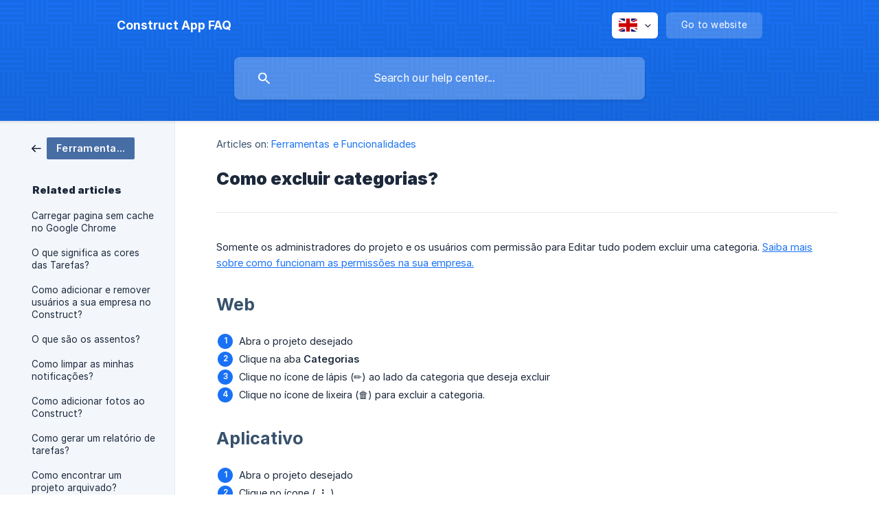

--- FILE ---
content_type: text/html; charset=utf-8
request_url: https://constructapp.crisp.help/en/article/como-excluir-categorias-q5s4/
body_size: 4483
content:
<!DOCTYPE html><html lang="en" dir="ltr"><head><meta http-equiv="Content-Type" content="text/html; charset=utf-8"><meta name="viewport" content="width=device-width, initial-scale=1"><meta property="og:locale" content="en"><meta property="og:site_name" content="Construct App FAQ"><meta property="og:type" content="website"><link rel="icon" href="https://image.crisp.chat/avatar/website/9c77668d-f4fe-4513-8cfe-d5889d645efa/512/?1767595203160" type="image/png"><link rel="apple-touch-icon" href="https://image.crisp.chat/avatar/website/9c77668d-f4fe-4513-8cfe-d5889d645efa/512/?1767595203160" type="image/png"><meta name="msapplication-TileColor" content="#1972F5"><meta name="msapplication-TileImage" content="https://image.crisp.chat/avatar/website/9c77668d-f4fe-4513-8cfe-d5889d645efa/512/?1767595203160"><style type="text/css">*::selection {
  background: rgba(25, 114, 245, .2);
}

.csh-theme-background-color-default {
  background-color: #1972F5;
}

.csh-theme-background-color-light {
  background-color: #F3F6FB;
}

.csh-theme-background-color-light-alpha {
  background-color: rgba(243, 246, 251, .4);
}

.csh-button.csh-button-accent {
  background-color: #1972F5;
}

.csh-article .csh-article-content article a {
  color: #1972F5;
}

.csh-article .csh-article-content article .csh-markdown.csh-markdown-title.csh-markdown-title-h1 {
  border-color: #1972F5;
}

.csh-article .csh-article-content article .csh-markdown.csh-markdown-code.csh-markdown-code-inline {
  background: rgba(25, 114, 245, .075);
  border-color: rgba(25, 114, 245, .2);
  color: #1972F5;
}

.csh-article .csh-article-content article .csh-markdown.csh-markdown-list .csh-markdown-list-item:before {
  background: #1972F5;
}</style><title>Como excluir categorias?
 | Construct App FAQ</title><script type="text/javascript">window.$crisp = [];

CRISP_WEBSITE_ID = "9c77668d-f4fe-4513-8cfe-d5889d645efa";

CRISP_RUNTIME_CONFIG = {
  locale : "en"
};

(function(){d=document;s=d.createElement("script");s.src="https://client.crisp.chat/l.js";s.async=1;d.getElementsByTagName("head")[0].appendChild(s);})();
</script><meta name="description" content="Somente os administradores do projeto e os usuários com permissão para Editar tudo podem excluir uma categoria. Saiba mais sobre como funcionam as permissões na sua empresa."><meta property="og:title" content="Como excluir categorias?"><meta property="og:description" content="Somente os administradores do projeto e os usuários com permissão para Editar tudo podem excluir uma categoria. Saiba mais sobre como funcionam as permissões na sua empresa."><meta property="og:url" content="https://constructapp.crisp.help/en/article/como-excluir-categorias-q5s4/"><link rel="canonical" href="https://constructapp.crisp.help/en/article/como-excluir-categorias-q5s4/"><link rel="stylesheet" href="https://static.crisp.help/stylesheets/libs/libs.min.css?cab684e1a7bb62be3262de4a4981867d5" type="text/css"/><link rel="stylesheet" href="https://static.crisp.help/stylesheets/site/common/common.min.css?cb2eaf9866345a2d605e060f8c0501802" type="text/css"/><link rel="stylesheet" href="https://static.crisp.help/stylesheets/site/article/article.min.css?c92f425829625ea78e33cbec6e4f0b6f0" type="text/css"/><script src="https://static.crisp.help/javascripts/libs/libs.min.js?cc65891880bdd167ff8283d9cce758f89" type="text/javascript"></script><script src="https://static.crisp.help/javascripts/site/common/common.min.js?c5f0f134299f2d0db933944eddeb077a8" type="text/javascript"></script><script src="https://static.crisp.help/javascripts/site/article/article.min.js?c241500dab9546fd730c9f061251c784e" type="text/javascript"></script></head><body><header role="banner"><div class="csh-wrapper"><div class="csh-header-main"><a href="/en/" role="none" class="csh-header-main-logo"><span class="csh-header-main-logo-name csh-font-sans-semibold">Construct App FAQ</span></a><div role="none" class="csh-header-main-actions"><div data-expanded="false" role="none" onclick="CrispHelpdeskCommon.toggle_language()" class="csh-header-main-actions-locale"><div class="csh-header-main-actions-locale-current"><span data-country="gb" class="csh-flag"><span class="csh-flag-image"></span></span></div><ul><li><a href="/en/" data-current="true" role="none" class="csh-font-sans-medium"><span data-country="gb" class="csh-flag"><span class="csh-flag-image"></span></span>English</a></li><li><a href="/pt/" data-current="false" role="none" class="csh-font-sans-regular"><span data-country="pt" class="csh-flag"><span class="csh-flag-image"></span></span>Portuguese</a></li></ul></div><a href="https://constructapp.io/" target="_blank" rel="noopener noreferrer" role="none" class="csh-header-main-actions-website"><span class="csh-header-main-actions-website-itself csh-font-sans-regular">Go to website</span></a></div><span class="csh-clear"></span></div><form action="/en/includes/search/" role="search" onsubmit="return false" data-target-suggest="/en/includes/suggest/" data-target-report="/en/includes/report/" data-has-emphasis="false" data-has-focus="false" data-expanded="false" data-pending="false" class="csh-header-search"><span class="csh-header-search-field"><input type="search" name="search_query" autocomplete="off" autocorrect="off" autocapitalize="off" maxlength="100" placeholder="Search our help center..." aria-label="Search our help center..." role="searchbox" onfocus="CrispHelpdeskCommon.toggle_search_focus(true)" onblur="CrispHelpdeskCommon.toggle_search_focus(false)" onkeydown="CrispHelpdeskCommon.key_search_field(event)" onkeyup="CrispHelpdeskCommon.type_search_field(this)" onsearch="CrispHelpdeskCommon.search_search_field(this)" class="csh-font-sans-regular"><span class="csh-header-search-field-autocomplete csh-font-sans-regular"></span><span class="csh-header-search-field-ruler"><span class="csh-header-search-field-ruler-text csh-font-sans-semibold"></span></span></span><div class="csh-header-search-results"></div></form></div><div data-tile="parkay-floor" data-has-banner="false" class="csh-header-background csh-theme-background-color-default"></div></header><div id="body" class="csh-theme-background-color-light csh-body-full"><div class="csh-wrapper csh-wrapper-full csh-wrapper-large"><div class="csh-article"><aside role="complementary"><div class="csh-aside"><div class="csh-article-category csh-navigation"><a href="/en/category/ferramentas-e-funcionalidades-1o2jrc0/" role="link" class="csh-navigation-back csh-navigation-back-item"><span data-has-category="true" class="csh-category-badge csh-font-sans-medium">Ferramentas e Funcionalidades</span></a></div><p class="csh-aside-title csh-text-wrap csh-font-sans-bold">Related articles</p><ul role="list"><li role="listitem"><a href="/en/article/carregar-pagina-sem-cache-no-google-chrome-19uswcl/" role="link" class="csh-aside-spaced csh-text-wrap csh-font-sans-regular">Carregar pagina sem cache no Google Chrome</a></li><li role="listitem"><a href="/en/article/o-que-significa-as-cores-das-tarefas-1xmuqen/" role="link" class="csh-aside-spaced csh-text-wrap csh-font-sans-regular">O que significa as cores das Tarefas?</a></li><li role="listitem"><a href="/en/article/como-adicionar-e-remover-usuarios-a-sua-empresa-no-construct-1h8pgxx/" role="link" class="csh-aside-spaced csh-text-wrap csh-font-sans-regular">Como adicionar e remover usuários a sua empresa no Construct?</a></li><li role="listitem"><a href="/en/article/o-que-sao-os-assentos-mexwec/" role="link" class="csh-aside-spaced csh-text-wrap csh-font-sans-regular">O que são os assentos?</a></li><li role="listitem"><a href="/en/article/como-limpar-as-minhas-notificacoes-x8pg16/" role="link" class="csh-aside-spaced csh-text-wrap csh-font-sans-regular">Como limpar as minhas notificações?</a></li><li role="listitem"><a href="/en/article/como-adicionar-fotos-ao-construct-jbl96q/" role="link" class="csh-aside-spaced csh-text-wrap csh-font-sans-regular">Como adicionar fotos ao Construct?</a></li><li role="listitem"><a href="/en/article/como-gerar-um-relatorio-de-tarefas-ldmjbz/" role="link" class="csh-aside-spaced csh-text-wrap csh-font-sans-regular">Como gerar um relatório de tarefas?</a></li><li role="listitem"><a href="/en/article/como-encontrar-um-projeto-arquivado-3ulabd/" role="link" class="csh-aside-spaced csh-text-wrap csh-font-sans-regular">Como encontrar um projeto arquivado?</a></li></ul></div></aside><div role="main" class="csh-article-content csh-article-content-split"><div class="csh-article-content-wrap"><article class="csh-text-wrap"><div role="heading" class="csh-article-content-header"><div class="csh-article-content-header-metas"><div class="csh-article-content-header-metas-category csh-font-sans-regular">Articles on:<span> </span><a href="/en/category/ferramentas-e-funcionalidades-1o2jrc0/" role="link">Ferramentas e Funcionalidades</a></div></div><h1 class="csh-font-sans-bold">Como excluir categorias?</h1></div><div role="article" class="csh-article-content-text csh-article-content-text-large"><p><span>Somente os administradores do projeto e os usuários com permissão para Editar tudo podem excluir uma categoria. </span><a class="csh-markdown csh-markdown-link csh-markdown-link-text" rel="noopener noreferrer" target="_blank" href="https://ajuda.constructapp.io/ferramentas-e-funcionalidades/usuarios-e-convites/como-funcionam-as-permissoes-na-minha-empresa"><span>Saiba mais sobre como funcionam as permissões na sua empresa.</span></a></p><p><br></p><h2 onclick="CrispHelpdeskCommon.go_to_anchor(this)" id="2-web" class="csh-markdown csh-markdown-title csh-markdown-title-h2 csh-font-sans-semibold"><span>Web</span></h2><p><br></p><ol class="csh-markdown csh-markdown-list csh-markdown-list-ordered"><li value="1" class="csh-markdown csh-markdown-list-item"><span> Abra o projeto desejado</span></li></ol><p><span>    </span></p><ol class="csh-markdown csh-markdown-list csh-markdown-list-ordered" start="2"><li value="2" class="csh-markdown csh-markdown-list-item"><span> Clique na aba </span><b><strong style="white-space:pre-wrap" class="csh-markdown csh-markdown-bold csh-font-sans-medium">Categorias</strong></b></li></ol><p><span>    </span></p><ol class="csh-markdown csh-markdown-list csh-markdown-list-ordered" start="3"><li value="3" class="csh-markdown csh-markdown-list-item"><span> Clique no ícone de lápis (✏) ao lado da categoria que deseja excluir</span></li></ol><p><span>    </span></p><ol class="csh-markdown csh-markdown-list csh-markdown-list-ordered" start="4"><li value="4" class="csh-markdown csh-markdown-list-item"><span> Clique no ícone de lixeira (🗑) para excluir a categoria.</span></li></ol><p><span>    </span></p><p><br></p><h2 onclick="CrispHelpdeskCommon.go_to_anchor(this)" id="2-aplicativo" class="csh-markdown csh-markdown-title csh-markdown-title-h2 csh-font-sans-semibold"><span>Aplicativo</span></h2><p><br></p><ol class="csh-markdown csh-markdown-list csh-markdown-list-ordered"><li value="1" class="csh-markdown csh-markdown-list-item"><span> Abra o projeto desejado</span></li></ol><p><span>    </span></p><ol class="csh-markdown csh-markdown-list csh-markdown-list-ordered" start="2"><li value="2" class="csh-markdown csh-markdown-list-item"><span> Clique no ícone ( </span><b><strong style="white-space:pre-wrap" class="csh-markdown csh-markdown-bold csh-font-sans-medium">⋮</strong></b><span> )</span></li></ol><p><span>    </span></p><ol class="csh-markdown csh-markdown-list csh-markdown-list-ordered" start="3"><li value="3" class="csh-markdown csh-markdown-list-item"><span> Selecione </span><b><strong style="white-space:pre-wrap" class="csh-markdown csh-markdown-bold csh-font-sans-medium">Categorias</strong></b></li></ol><p><span>    </span></p><ol class="csh-markdown csh-markdown-list csh-markdown-list-ordered" start="4"><li value="4" class="csh-markdown csh-markdown-list-item"><span> Clique em </span><b><strong style="white-space:pre-wrap" class="csh-markdown csh-markdown-bold csh-font-sans-medium">Editar</strong></b></li></ol><p><span>    </span></p><ol class="csh-markdown csh-markdown-list csh-markdown-list-ordered" start="5"><li value="5" class="csh-markdown csh-markdown-list-item"><span> Clique no botão ( </span><b><strong style="white-space:pre-wrap" class="csh-markdown csh-markdown-bold csh-font-sans-medium">–</strong></b><span> )</span></li></ol><p><span>    </span></p><ol class="csh-markdown csh-markdown-list csh-markdown-list-ordered" start="6"><li value="6" class="csh-markdown csh-markdown-list-item"><span> Clique no botão </span><b><strong style="white-space:pre-wrap" class="csh-markdown csh-markdown-bold csh-font-sans-medium">Apagar</strong></b></li></ol><p><span>    </span></p><ol class="csh-markdown csh-markdown-list csh-markdown-list-ordered" start="7"><li value="7" class="csh-markdown csh-markdown-list-item"><span> Clique em </span><b><strong style="white-space:pre-wrap" class="csh-markdown csh-markdown-bold csh-font-sans-medium">OK</strong></b><span> no topo da tela para salvar as alterações.</span></li></ol><span class="csh-markdown csh-markdown-line csh-article-content-separate csh-article-content-separate-top"></span><p class="csh-article-content-updated csh-text-wrap csh-font-sans-light">Updated on: 16/06/2021</p><span class="csh-markdown csh-markdown-line csh-article-content-separate csh-article-content-separate-bottom"></span></div></article><section data-has-answer="false" role="none" class="csh-article-rate"><div class="csh-article-rate-ask csh-text-wrap"><p class="csh-article-rate-title csh-font-sans-medium">Was this article helpful?</p><ul><li><a href="#" role="button" aria-label="Yes" onclick="CrispHelpdeskArticle.answer_feedback(true); return false;" class="csh-button csh-button-grey csh-button-small csh-font-sans-medium">Yes</a></li><li><a href="#" role="button" aria-label="No" onclick="CrispHelpdeskArticle.answer_feedback(false); return false;" class="csh-button csh-button-grey csh-button-small csh-font-sans-medium">No</a></li></ul></div><div data-is-open="false" class="csh-article-rate-feedback-wrap"><div data-had-error="false" class="csh-article-rate-feedback-container"><form action="https://constructapp.crisp.help/en/article/como-excluir-categorias-q5s4/feedback/" method="post" onsubmit="CrispHelpdeskArticle.send_feedback_comment(this); return false;" data-is-locked="false" class="csh-article-rate-feedback"><p class="csh-article-rate-feedback-title csh-font-sans-bold">Share your feedback</p><textarea name="feedback_comment" cols="1" rows="1" maxlength="200" placeholder="Explain shortly what you think about this article.
We may get back to you." onkeyup="CrispHelpdeskArticle.type_feedback_comment(event)" class="csh-article-rate-feedback-field csh-font-sans-regular"></textarea><div class="csh-article-rate-feedback-actions"><button type="submit" role="button" aria-label="Send My Feedback" data-action="send" class="csh-button csh-button-accent csh-font-sans-medium">Send My Feedback</button><a href="#" role="button" aria-label="Cancel" onclick="CrispHelpdeskArticle.cancel_feedback_comment(); return false;" data-action="cancel" class="csh-button csh-button-grey csh-font-sans-medium">Cancel</a></div></form></div></div><div data-is-satisfied="true" class="csh-article-rate-thanks"><p class="csh-article-rate-title csh-article-rate-thanks-title csh-font-sans-semibold">Thank you!</p><div class="csh-article-rate-thanks-smiley csh-article-rate-thanks-smiley-satisfied"><span data-size="large" data-name="blushing" class="csh-smiley"></span></div><div class="csh-article-rate-thanks-smiley csh-article-rate-thanks-smiley-dissatisfied"><span data-size="large" data-name="thumbs-up" class="csh-smiley"></span></div></div></section></div></div></div></div></div><footer role="contentinfo"><div class="csh-footer-ask"><div class="csh-wrapper"><div class="csh-footer-ask-text"><p class="csh-footer-ask-text-title csh-text-wrap csh-font-sans-bold">Not finding what you are looking for?</p><p class="csh-footer-ask-text-label csh-text-wrap csh-font-sans-regular">Chat with us or send us an email.</p></div><ul class="csh-footer-ask-buttons"><li><a aria-label="Chat with us" href="#" role="button" onclick="CrispHelpdeskCommon.open_chatbox(); return false;" class="csh-button csh-button-accent csh-button-icon-chat csh-button-has-left-icon csh-font-sans-regular">Chat with us</a></li><li><a aria-label="Send us an email" href="mailto:support@constructapp.io" role="button" class="csh-button csh-button-accent csh-button-icon-email csh-button-has-left-icon csh-font-sans-regular">Send us an email</a></li></ul></div></div><div class="csh-footer-copyright csh-footer-copyright-separated"><div class="csh-wrapper"><span class="csh-footer-copyright-brand"><span class="csh-font-sans-regular">© 2026 Construct App FAQ</span></span><span class="csh-footer-copyright-crisp csh-font-sans-regular">We run on<span> </span><a href="https://crisp.chat/knowledge/?utm_medium=knowledge" rel="nofollow" target="_blank" role="none" class="csh-font-sans-medium">Crisp Knowledge</a>.</span></div></div></footer></body></html>

--- FILE ---
content_type: text/css
request_url: https://static.crisp.help/stylesheets/site/common/common.min.css?cb2eaf9866345a2d605e060f8c0501802
body_size: 25513
content:
/**
 * crisp-relay-site-helpdesk - Helpdesk site. Serves user helpdesks
 * @version v2.0.0
 * @author Crisp IM SAS https://crisp.chat/
 * @date 1/27/2026
 */
@charset "UTF-8";@font-face{font-family:"Crisp Graphik Light";src:url(/fonts/graphik/latin/graphik_light.woff2?2bd8c83) format("woff2");font-weight:100;font-style:normal;unicode-range:U+0000-02FF}@font-face{font-family:"Crisp Graphik Regular";src:url(/fonts/graphik/latin/graphik_regular.woff2?2bd8c83) format("woff2");font-weight:400;font-style:normal;unicode-range:U+0000-02FF}@font-face{font-family:"Crisp Graphik Medium";src:url(/fonts/graphik/latin/graphik_medium.woff2?2bd8c83) format("woff2");font-weight:700;font-style:normal;unicode-range:U+0000-02FF}@font-face{font-family:"Crisp Graphik Semibold";src:url(/fonts/graphik/latin/graphik_semibold.woff2?2bd8c83) format("woff2");font-weight:800;font-style:normal;unicode-range:U+0000-02FF}@font-face{font-family:"Crisp Graphik Bold";src:url(/fonts/graphik/latin/graphik_bold.woff2?2bd8c83) format("woff2");font-weight:900;font-style:normal;unicode-range:U+0000-02FF}@font-face{font-family:"Crisp Graphik Light";src:url(/fonts/graphik/cyrillic/graphik_light.woff2?2bd8c83) format("woff2");font-weight:100;font-style:normal;unicode-range:U+0400-052F}@font-face{font-family:"Crisp Graphik Regular";src:url(/fonts/graphik/cyrillic/graphik_regular.woff2?2bd8c83) format("woff2");font-weight:400;font-style:normal;unicode-range:U+0400-052F}@font-face{font-family:"Crisp Graphik Medium";src:url(/fonts/graphik/cyrillic/graphik_medium.woff2?2bd8c83) format("woff2");font-weight:700;font-style:normal;unicode-range:U+0400-052F}@font-face{font-family:"Crisp Graphik Semibold";src:url(/fonts/graphik/cyrillic/graphik_semibold.woff2?2bd8c83) format("woff2");font-weight:800;font-style:normal;unicode-range:U+0400-052F}@font-face{font-family:"Crisp Graphik Bold";src:url(/fonts/graphik/cyrillic/graphik_bold.woff2?2bd8c83) format("woff2");font-weight:900;font-style:normal;unicode-range:U+0400-052F}@font-face{font-family:"Crisp Graphik Light";src:url(/fonts/graphik/greek/graphik_light.woff2?2bd8c83) format("woff2");font-weight:100;font-style:normal;unicode-range:U+0370-03FF,U+1F00-1FFF}@font-face{font-family:"Crisp Graphik Regular";src:url(/fonts/graphik/greek/graphik_regular.woff2?2bd8c83) format("woff2");font-weight:400;font-style:normal;unicode-range:U+0370-03FF,U+1F00-1FFF}@font-face{font-family:"Crisp Graphik Medium";src:url(/fonts/graphik/greek/graphik_medium.woff2?2bd8c83) format("woff2");font-weight:700;font-style:normal;unicode-range:U+0370-03FF,U+1F00-1FFF}@font-face{font-family:"Crisp Graphik Semibold";src:url(/fonts/graphik/greek/graphik_semibold.woff2?2bd8c83) format("woff2");font-weight:800;font-style:normal;unicode-range:U+0370-03FF,U+1F00-1FFF}@font-face{font-family:"Crisp Graphik Bold";src:url(/fonts/graphik/greek/graphik_bold.woff2?2bd8c83) format("woff2");font-weight:900;font-style:normal;unicode-range:U+0370-03FF,U+1F00-1FFF}@font-face{font-family:"Hack Regular";src:url(/fonts/hack/full/hack_regular.woff2?2bd8c83) format("woff2");font-weight:400;font-style:normal}.csh-font-sans-light{font-family:"Crisp Graphik Light",sans-serif;font-weight:100!important}.csh-font-sans-regular{font-family:"Crisp Graphik Regular",sans-serif;font-weight:400!important}.csh-font-sans-medium{font-family:"Crisp Graphik Medium",sans-serif;font-weight:700!important}.csh-font-sans-semibold{font-family:"Crisp Graphik Semibold",sans-serif;font-weight:800!important}.csh-font-sans-bold{font-family:"Crisp Graphik Bold",sans-serif;font-weight:900!important}.csh-font-code-regular{font-family:"Hack Regular",sans-serif;font-weight:400!important}.csh-button{border:1px solid rgba(0,0,0,.1);font-size:13.05px;line-height:41px;letter-spacing:.15px;overflow:hidden;cursor:pointer;height:44px;padding:0 25px;display:inline-block;box-sizing:border-box;border-radius:8px;box-shadow:0 2px 4px 0 rgba(0,0,0,.08);transition:all .15s linear;transition-property:border-color,box-shadow,transform}.csh-button:hover{border-color:rgba(0,0,0,.25)}.csh-button:active{transform:translateY(1px);box-shadow:0 1px 2px 0 rgba(0,0,0,.125)}.csh-button.csh-button-small{line-height:33px;height:36px;padding:0 18px}.csh-button.csh-button-has-right-icon{padding-right:17px}.csh-button.csh-button-has-right-icon:after{content:"";vertical-align:middle;width:13px;height:13px;margin-left:16px;margin-top:-2px}.csh-button.csh-button-has-left-icon{padding-left:20px}.csh-button.csh-button-has-left-icon:before{content:"";vertical-align:middle;width:20px;height:20px;margin-right:16px;margin-top:-2px}.csh-button.csh-button-has-left-icon.csh-button-has-left-icon-small{padding-left:17px}.csh-button.csh-button-has-left-icon.csh-button-has-left-icon-small:before{width:13px;height:13px}.csh-button.csh-button-accent,.csh-button.csh-button-blue,.csh-button.csh-button-red{color:#fff}.csh-button.csh-button-accent.csh-button-has-left-icon:before,.csh-button.csh-button-accent.csh-button-has-right-icon:after,.csh-button.csh-button-blue.csh-button-has-left-icon:before,.csh-button.csh-button-blue.csh-button-has-right-icon:after,.csh-button.csh-button-red.csh-button-has-left-icon:before,.csh-button.csh-button-red.csh-button-has-right-icon:after{background-color:#fff}.csh-button.csh-button-grey{color:#1c293b;background-color:#dfe5eb}.csh-button.csh-button-grey.csh-button-has-left-icon:before,.csh-button.csh-button-grey.csh-button-has-right-icon:after{background-color:#1c293b}.csh-button.csh-button-blue{background-color:#1972f5}.csh-button.csh-button-red{background-color:#ee334b}html[dir=rtl] .csh-button.csh-button-has-right-icon{padding-left:17px;padding-right:25px}html[dir=rtl] .csh-button.csh-button-has-right-icon:after{margin-left:0;margin-right:16px}html[dir=rtl] .csh-button.csh-button-has-left-icon{padding-left:25px;padding-right:20px}html[dir=rtl] .csh-button.csh-button-has-left-icon:before{margin-right:0;margin-left:16px}@media screen and (max-width:480px){.csh-button{padding-right:21px;padding-left:21px}.csh-button.csh-button-has-right-icon{padding-right:13px;padding-left:17px}.csh-button.csh-button-has-left-icon{padding-right:17px;padding-left:16px}html[dir=rtl] .csh-button.csh-button-has-right-icon{padding-left:13px;padding-right:17px}html[dir=rtl] .csh-button.csh-button-has-left-icon{padding-left:17px;padding-right:16px}}@-webkit-keyframes csh-spin-animation{from{transform:rotate(0)}to{transform:rotate(360deg)}}@-moz-keyframes csh-spin-animation{from{transform:rotate(0)}to{transform:rotate(360deg)}}@-o-keyframes csh-spin-animation{from{transform:rotate(0)}to{transform:rotate(360deg)}}@keyframes csh-spin-animation{from{transform:rotate(0)}to{transform:rotate(360deg)}}body{font-family:"Crisp Graphik Regular",sans-serif;font-size:16px;background:#fff!important;color:#1c293b}*{font-weight:400!important;margin:0;padding:0}input,textarea{background:#fff;border:1px solid #becbda;color:#1c293b;letter-spacing:.25px;outline-style:none;width:200px;border-radius:1px}input:focus,textarea:focus{border-color:#a8bacd}input:-moz-placeholder,input::-moz-placeholder,textarea:-moz-placeholder,textarea::-moz-placeholder{opacity:1}input{font-size:16.2px;text-align:center;line-height:28px;height:46px}input:placeholder{color:rgba(55,81,108,.75)}input:-moz-placeholder{color:rgba(55,81,108,.75)}input::-moz-placeholder{color:rgba(55,81,108,.75)}input:-ms-input-placeholder{color:rgba(55,81,108,.75)}input::-webkit-input-placeholder{color:rgba(55,81,108,.75)}textarea{font-size:13.5px;text-align:left;line-height:22px;padding:10px 16px}textarea:placeholder{color:rgba(55,81,108,.75)}textarea:-moz-placeholder{color:rgba(55,81,108,.75)}textarea::-moz-placeholder{color:rgba(55,81,108,.75)}textarea:-ms-input-placeholder{color:rgba(55,81,108,.75)}textarea::-webkit-input-placeholder{color:rgba(55,81,108,.75)}a,button{outline:0 none!important}a{text-decoration:none;cursor:pointer}a:hover{cursor:pointer}.csh-clear{display:block!important;clear:both!important}.csh-wrapper{width:940px;max-width:940px;margin:0 auto;display:block}.csh-wrapper.csh-wrapper-large{width:1200px;max-width:1200px}.csh-wrapper.csh-wrapper-tight{width:calc(100% - 24px)}.csh-wrapper.csh-wrapper-full,.csh-wrapper.csh-wrapper-full.csh-wrapper-large{width:100%;max-width:100%}html[dir=rtl] textarea{text-align:right}@media screen and (max-width:1240px){.csh-wrapper.csh-wrapper-large{width:940px;max-width:940px}}@media screen and (max-width:980px){.csh-wrapper,.csh-wrapper.csh-wrapper-large{width:calc(100% - 40px);max-width:calc(100% - 40px)}}@media screen and (max-width:480px){.csh-wrapper{width:calc(100% - 18px);max-width:calc(100% - 18px)}}.csh-text-wrap{hyphens:auto;word-wrap:break-word;overflow-wrap:break-word}.csh-text-wrap.csh-text-wrap-break{word-break:break-all}.csh-text-ellipsis-multiline{text-overflow:ellipsis;overflow:hidden;box-orient:vertical;display:-webkit-box}.csh-text-ellipsis-multiline.csh-text-ellipsis-multiline-lines-2{-webkit-line-clamp:2}.csh-markdown.csh-markdown-blockquote+.csh-new-line,.csh-markdown.csh-markdown-code.csh-markdown-code-block+.csh-new-line,.csh-markdown.csh-markdown-emphasis+.csh-new-line,.csh-markdown.csh-markdown-line+.csh-new-line{display:none}.csh-markdown.csh-markdown-blockquote{border-color:#a8bacd;border-width:0 0 0 2px;border-style:solid;margin:6px 4px;padding:1px 0 2px 8px;display:inline-block}.csh-markdown.csh-markdown-code{margin:0 1px}.csh-markdown.csh-markdown-code.csh-markdown-code-inline{padding:2px 6px;display:inline}.csh-markdown.csh-markdown-code.csh-markdown-code-block{padding:4px 8px;white-space:pre-wrap;display:block}.csh-markdown.csh-markdown-delete{text-decoration:line-through}.csh-markdown.csh-markdown-highlight{background-color:#fffcd9;padding:2px 3px}.csh-markdown.csh-markdown-underline{text-decoration:underline}.csh-markdown.csh-markdown-italic{font-style:italic}.csh-markdown.csh-markdown-link.csh-markdown-link-text{text-decoration:underline}.csh-markdown.csh-markdown-link.csh-markdown-link-image{display:block}.csh-markdown.csh-markdown-title{margin:.1em 0;display:inline-block}.csh-markdown.csh-markdown-title:hover{text-decoration:underline;text-decoration-color:#dfe5eb;cursor:pointer}.csh-markdown.csh-markdown-line{background:#e5e9ef;border:0 none;height:1px;width:100%;min-width:8px;margin:8px 0 4px;display:inline-block}.csh-markdown.csh-markdown-image,.csh-markdown.csh-markdown-image img{max-width:100%;display:block}.csh-markdown.csh-markdown-image img{border:0 none;margin:0 auto}.csh-markdown.csh-markdown-frame,.csh-markdown.csh-markdown-frame .csh-markdown-frame-wrap,.csh-markdown.csh-markdown-frame .csh-markdown-video-wrap,.csh-markdown.csh-markdown-video,.csh-markdown.csh-markdown-video .csh-markdown-frame-wrap,.csh-markdown.csh-markdown-video .csh-markdown-video-wrap{display:block}.csh-markdown.csh-markdown-frame .csh-markdown-frame-wrap,.csh-markdown.csh-markdown-frame .csh-markdown-video-wrap,.csh-markdown.csh-markdown-video .csh-markdown-frame-wrap,.csh-markdown.csh-markdown-video .csh-markdown-video-wrap{height:0;padding-top:25px;padding-bottom:56.25%;position:relative}.csh-markdown.csh-markdown-frame .csh-markdown-frame-wrap iframe,.csh-markdown.csh-markdown-frame .csh-markdown-video-wrap iframe,.csh-markdown.csh-markdown-video .csh-markdown-frame-wrap iframe,.csh-markdown.csh-markdown-video .csh-markdown-video-wrap iframe{width:100%;height:100%;position:absolute;top:0;left:0}.csh-markdown.csh-markdown-list{margin:0 1px;display:block}.csh-markdown.csh-markdown-list .csh-markdown-list-item:before{content:attr(value) ".";padding-right:6px}.csh-markdown.csh-markdown-list.csh-markdown-list-unordered .csh-markdown-list-item:before{content:"•"}.csh-markdown.csh-markdown-table{border-collapse:collapse;width:100%;margin:4px auto}.csh-markdown.csh-markdown-table thead{background-color:#f7f9fc;color:#37516c;letter-spacing:.1px;user-select:none}.csh-markdown.csh-markdown-table td,.csh-markdown.csh-markdown-table th{border:1px solid #dfe5eb;text-align:left;padding:6px 8px;hyphens:auto;word-wrap:break-word;overflow-wrap:break-word}html[dir=rtl] .csh-markdown.csh-markdown-blockquote{padding-left:0;padding-right:8px}html[dir=rtl] .csh-markdown.csh-markdown-list .csh-markdown-list-item:before{padding-left:6px;padding-right:0}html[dir=rtl] .csh-markdown.csh-markdown-table td,html[dir=rtl] .csh-markdown.csh-markdown-table th{text-align:right}.csh-smiley{background-size:contain;background-repeat:no-repeat;background-position:center;margin-left:2px;margin-right:2px}.csh-smiley[data-size=small]{width:16px;height:16px;margin-bottom:-3px;display:inline-block}.csh-smiley[data-size=large]{width:32px;height:32px;display:block}.csh-smiley[data-name=angry]{background-image:url([data-uri])}.csh-smiley[data-name=blushing]{background-image:url([data-uri])}.csh-smiley[data-name=confused]{background-image:url([data-uri])}.csh-smiley[data-name=cool]{background-image:url([data-uri])}.csh-smiley[data-name=crying]{background-image:url([data-uri])}.csh-smiley[data-name=embarrassed]{background-image:url([data-uri])}.csh-smiley[data-name=heart]{background-image:url([data-uri])}.csh-smiley[data-name=laughing]{background-image:url([data-uri])}.csh-smiley[data-name=sad]{background-image:url([data-uri])}.csh-smiley[data-name=sick]{background-image:url([data-uri])}.csh-smiley[data-name=small-smile]{background-image:url([data-uri])}.csh-smiley[data-name=big-smile]{background-image:url([data-uri])}.csh-smiley[data-name=thumbs-up]{background-image:url([data-uri])}.csh-smiley[data-name=surprised]{background-image:url([data-uri])}.csh-smiley[data-name=tongue]{background-image:url([data-uri])}.csh-smiley[data-name=winking]{background-image:url([data-uri])}.csh-flag,.csh-flag .csh-flag-image{width:27px;height:19px;display:inline-block;border-radius:2px}.csh-flag .csh-flag-image{background-color:#eff3f6;background-image:url([data-uri]);background-size:contain;background-repeat:no-repeat;background-position:center;display:inline-block;background-size:100%}.csh-flag[data-country=ad] .csh-flag-image{background-image:url(/images/site/common/flags/ad.png?2bd8c83)}.csh-flag[data-country=ae] .csh-flag-image{background-image:url(/images/site/common/flags/ae.png?2bd8c83)}.csh-flag[data-country=af] .csh-flag-image{background-image:url(/images/site/common/flags/af.png?2bd8c83)}.csh-flag[data-country=ag] .csh-flag-image{background-image:url(/images/site/common/flags/ag.png?2bd8c83)}.csh-flag[data-country=ai] .csh-flag-image{background-image:url(/images/site/common/flags/ai.png?2bd8c83)}.csh-flag[data-country=al] .csh-flag-image{background-image:url(/images/site/common/flags/al.png?2bd8c83)}.csh-flag[data-country=am] .csh-flag-image{background-image:url(/images/site/common/flags/am.png?2bd8c83)}.csh-flag[data-country=ao] .csh-flag-image{background-image:url(/images/site/common/flags/ao.png?2bd8c83)}.csh-flag[data-country=aq] .csh-flag-image{background-image:url(/images/site/common/flags/aq.png?2bd8c83)}.csh-flag[data-country=ar] .csh-flag-image{background-image:url(/images/site/common/flags/ar.png?2bd8c83)}.csh-flag[data-country=as] .csh-flag-image{background-image:url(/images/site/common/flags/as.png?2bd8c83)}.csh-flag[data-country=at] .csh-flag-image{background-image:url(/images/site/common/flags/at.png?2bd8c83)}.csh-flag[data-country=au] .csh-flag-image{background-image:url(/images/site/common/flags/au.png?2bd8c83)}.csh-flag[data-country=aw] .csh-flag-image{background-image:url(/images/site/common/flags/aw.png?2bd8c83)}.csh-flag[data-country=ax] .csh-flag-image{background-image:url(/images/site/common/flags/ax.png?2bd8c83)}.csh-flag[data-country=az] .csh-flag-image{background-image:url(/images/site/common/flags/az.png?2bd8c83)}.csh-flag[data-country=ba] .csh-flag-image{background-image:url(/images/site/common/flags/ba.png?2bd8c83)}.csh-flag[data-country=bb] .csh-flag-image{background-image:url(/images/site/common/flags/bb.png?2bd8c83)}.csh-flag[data-country=bd] .csh-flag-image{background-image:url(/images/site/common/flags/bd.png?2bd8c83)}.csh-flag[data-country=be] .csh-flag-image{background-image:url(/images/site/common/flags/be.png?2bd8c83)}.csh-flag[data-country=bf] .csh-flag-image{background-image:url(/images/site/common/flags/bf.png?2bd8c83)}.csh-flag[data-country=bg] .csh-flag-image{background-image:url(/images/site/common/flags/bg.png?2bd8c83)}.csh-flag[data-country=bh] .csh-flag-image{background-image:url(/images/site/common/flags/bh.png?2bd8c83)}.csh-flag[data-country=bi] .csh-flag-image{background-image:url(/images/site/common/flags/bi.png?2bd8c83)}.csh-flag[data-country=bj] .csh-flag-image{background-image:url(/images/site/common/flags/bj.png?2bd8c83)}.csh-flag[data-country=bl] .csh-flag-image{background-image:url(/images/site/common/flags/bl.png?2bd8c83)}.csh-flag[data-country=bm] .csh-flag-image{background-image:url(/images/site/common/flags/bm.png?2bd8c83)}.csh-flag[data-country=bn] .csh-flag-image{background-image:url(/images/site/common/flags/bn.png?2bd8c83)}.csh-flag[data-country=bo] .csh-flag-image{background-image:url(/images/site/common/flags/bo.png?2bd8c83)}.csh-flag[data-country=bq] .csh-flag-image{background-image:url(/images/site/common/flags/bq.png?2bd8c83)}.csh-flag[data-country=br] .csh-flag-image{background-image:url(/images/site/common/flags/br.png?2bd8c83)}.csh-flag[data-country=bs] .csh-flag-image{background-image:url(/images/site/common/flags/bs.png?2bd8c83)}.csh-flag[data-country=bt] .csh-flag-image{background-image:url(/images/site/common/flags/bt.png?2bd8c83)}.csh-flag[data-country=bv] .csh-flag-image{background-image:url(/images/site/common/flags/bv.png?2bd8c83)}.csh-flag[data-country=bw] .csh-flag-image{background-image:url(/images/site/common/flags/bw.png?2bd8c83)}.csh-flag[data-country=by] .csh-flag-image{background-image:url(/images/site/common/flags/by.png?2bd8c83)}.csh-flag[data-country=bz] .csh-flag-image{background-image:url(/images/site/common/flags/bz.png?2bd8c83)}.csh-flag[data-country=ca] .csh-flag-image{background-image:url(/images/site/common/flags/ca.png?2bd8c83)}.csh-flag[data-country=cc] .csh-flag-image{background-image:url(/images/site/common/flags/cc.png?2bd8c83)}.csh-flag[data-country=cd] .csh-flag-image{background-image:url(/images/site/common/flags/cd.png?2bd8c83)}.csh-flag[data-country=cf] .csh-flag-image{background-image:url(/images/site/common/flags/cf.png?2bd8c83)}.csh-flag[data-country=cg] .csh-flag-image{background-image:url(/images/site/common/flags/cg.png?2bd8c83)}.csh-flag[data-country=ch] .csh-flag-image{background-image:url(/images/site/common/flags/ch.png?2bd8c83)}.csh-flag[data-country=ci] .csh-flag-image{background-image:url(/images/site/common/flags/ci.png?2bd8c83)}.csh-flag[data-country=ck] .csh-flag-image{background-image:url(/images/site/common/flags/ck.png?2bd8c83)}.csh-flag[data-country=cl] .csh-flag-image{background-image:url(/images/site/common/flags/cl.png?2bd8c83)}.csh-flag[data-country=cm] .csh-flag-image{background-image:url(/images/site/common/flags/cm.png?2bd8c83)}.csh-flag[data-country=cn] .csh-flag-image{background-image:url(/images/site/common/flags/cn.png?2bd8c83)}.csh-flag[data-country=co] .csh-flag-image{background-image:url(/images/site/common/flags/co.png?2bd8c83)}.csh-flag[data-country=cr] .csh-flag-image{background-image:url(/images/site/common/flags/cr.png?2bd8c83)}.csh-flag[data-country=cu] .csh-flag-image{background-image:url(/images/site/common/flags/cu.png?2bd8c83)}.csh-flag[data-country=cv] .csh-flag-image{background-image:url(/images/site/common/flags/cv.png?2bd8c83)}.csh-flag[data-country=cw] .csh-flag-image{background-image:url(/images/site/common/flags/cw.png?2bd8c83)}.csh-flag[data-country=cx] .csh-flag-image{background-image:url(/images/site/common/flags/cx.png?2bd8c83)}.csh-flag[data-country=cy] .csh-flag-image{background-image:url(/images/site/common/flags/cy.png?2bd8c83)}.csh-flag[data-country=cz] .csh-flag-image{background-image:url(/images/site/common/flags/cz.png?2bd8c83)}.csh-flag[data-country=de] .csh-flag-image{background-image:url(/images/site/common/flags/de.png?2bd8c83)}.csh-flag[data-country=dj] .csh-flag-image{background-image:url(/images/site/common/flags/dj.png?2bd8c83)}.csh-flag[data-country=dk] .csh-flag-image{background-image:url(/images/site/common/flags/dk.png?2bd8c83)}.csh-flag[data-country=dm] .csh-flag-image{background-image:url(/images/site/common/flags/dm.png?2bd8c83)}.csh-flag[data-country=do] .csh-flag-image{background-image:url(/images/site/common/flags/do.png?2bd8c83)}.csh-flag[data-country=dz] .csh-flag-image{background-image:url(/images/site/common/flags/dz.png?2bd8c83)}.csh-flag[data-country=ec] .csh-flag-image{background-image:url(/images/site/common/flags/ec.png?2bd8c83)}.csh-flag[data-country=ee] .csh-flag-image{background-image:url(/images/site/common/flags/ee.png?2bd8c83)}.csh-flag[data-country=eg] .csh-flag-image{background-image:url(/images/site/common/flags/eg.png?2bd8c83)}.csh-flag[data-country=eh] .csh-flag-image{background-image:url(/images/site/common/flags/eh.png?2bd8c83)}.csh-flag[data-country=er] .csh-flag-image{background-image:url(/images/site/common/flags/er.png?2bd8c83)}.csh-flag[data-country=es] .csh-flag-image{background-image:url(/images/site/common/flags/es.png?2bd8c83)}.csh-flag[data-country=et] .csh-flag-image{background-image:url(/images/site/common/flags/et.png?2bd8c83)}.csh-flag[data-country=fi] .csh-flag-image{background-image:url(/images/site/common/flags/fi.png?2bd8c83)}.csh-flag[data-country=fj] .csh-flag-image{background-image:url(/images/site/common/flags/fj.png?2bd8c83)}.csh-flag[data-country=fk] .csh-flag-image{background-image:url(/images/site/common/flags/fk.png?2bd8c83)}.csh-flag[data-country=fm] .csh-flag-image{background-image:url(/images/site/common/flags/fm.png?2bd8c83)}.csh-flag[data-country=fo] .csh-flag-image{background-image:url(/images/site/common/flags/fo.png?2bd8c83)}.csh-flag[data-country=fr] .csh-flag-image{background-image:url(/images/site/common/flags/fr.png?2bd8c83)}.csh-flag[data-country=ga] .csh-flag-image{background-image:url(/images/site/common/flags/ga.png?2bd8c83)}.csh-flag[data-country=gb] .csh-flag-image{background-image:url(/images/site/common/flags/gb.png?2bd8c83)}.csh-flag[data-country=gd] .csh-flag-image{background-image:url(/images/site/common/flags/gd.png?2bd8c83)}.csh-flag[data-country=ge] .csh-flag-image{background-image:url(/images/site/common/flags/ge.png?2bd8c83)}.csh-flag[data-country=gf] .csh-flag-image{background-image:url(/images/site/common/flags/gf.png?2bd8c83)}.csh-flag[data-country=gg] .csh-flag-image{background-image:url(/images/site/common/flags/gg.png?2bd8c83)}.csh-flag[data-country=gh] .csh-flag-image{background-image:url(/images/site/common/flags/gh.png?2bd8c83)}.csh-flag[data-country=gi] .csh-flag-image{background-image:url(/images/site/common/flags/gi.png?2bd8c83)}.csh-flag[data-country=gl] .csh-flag-image{background-image:url(/images/site/common/flags/gl.png?2bd8c83)}.csh-flag[data-country=gm] .csh-flag-image{background-image:url(/images/site/common/flags/gm.png?2bd8c83)}.csh-flag[data-country=gn] .csh-flag-image{background-image:url(/images/site/common/flags/gn.png?2bd8c83)}.csh-flag[data-country=gp] .csh-flag-image{background-image:url(/images/site/common/flags/gp.png?2bd8c83)}.csh-flag[data-country=gq] .csh-flag-image{background-image:url(/images/site/common/flags/gq.png?2bd8c83)}.csh-flag[data-country=gr] .csh-flag-image{background-image:url(/images/site/common/flags/gr.png?2bd8c83)}.csh-flag[data-country=gs] .csh-flag-image{background-image:url(/images/site/common/flags/gs.png?2bd8c83)}.csh-flag[data-country=gt] .csh-flag-image{background-image:url(/images/site/common/flags/gt.png?2bd8c83)}.csh-flag[data-country=gu] .csh-flag-image{background-image:url(/images/site/common/flags/gu.png?2bd8c83)}.csh-flag[data-country=gw] .csh-flag-image{background-image:url(/images/site/common/flags/gw.png?2bd8c83)}.csh-flag[data-country=gy] .csh-flag-image{background-image:url(/images/site/common/flags/gy.png?2bd8c83)}.csh-flag[data-country=hk] .csh-flag-image{background-image:url(/images/site/common/flags/hk.png?2bd8c83)}.csh-flag[data-country=hm] .csh-flag-image{background-image:url(/images/site/common/flags/hm.png?2bd8c83)}.csh-flag[data-country=hn] .csh-flag-image{background-image:url(/images/site/common/flags/hn.png?2bd8c83)}.csh-flag[data-country=hr] .csh-flag-image{background-image:url(/images/site/common/flags/hr.png?2bd8c83)}.csh-flag[data-country=ht] .csh-flag-image{background-image:url(/images/site/common/flags/ht.png?2bd8c83)}.csh-flag[data-country=hu] .csh-flag-image{background-image:url(/images/site/common/flags/hu.png?2bd8c83)}.csh-flag[data-country=id] .csh-flag-image{background-image:url(/images/site/common/flags/id.png?2bd8c83)}.csh-flag[data-country=ie] .csh-flag-image{background-image:url(/images/site/common/flags/ie.png?2bd8c83)}.csh-flag[data-country=il] .csh-flag-image{background-image:url(/images/site/common/flags/il.png?2bd8c83)}.csh-flag[data-country=im] .csh-flag-image{background-image:url(/images/site/common/flags/im.png?2bd8c83)}.csh-flag[data-country=in] .csh-flag-image{background-image:url(/images/site/common/flags/in.png?2bd8c83)}.csh-flag[data-country=io] .csh-flag-image{background-image:url(/images/site/common/flags/io.png?2bd8c83)}.csh-flag[data-country=iq] .csh-flag-image{background-image:url(/images/site/common/flags/iq.png?2bd8c83)}.csh-flag[data-country=ir] .csh-flag-image{background-image:url(/images/site/common/flags/ir.png?2bd8c83)}.csh-flag[data-country=is] .csh-flag-image{background-image:url(/images/site/common/flags/is.png?2bd8c83)}.csh-flag[data-country=it] .csh-flag-image{background-image:url(/images/site/common/flags/it.png?2bd8c83)}.csh-flag[data-country=je] .csh-flag-image{background-image:url(/images/site/common/flags/je.png?2bd8c83)}.csh-flag[data-country=jm] .csh-flag-image{background-image:url(/images/site/common/flags/jm.png?2bd8c83)}.csh-flag[data-country=jo] .csh-flag-image{background-image:url(/images/site/common/flags/jo.png?2bd8c83)}.csh-flag[data-country=jp] .csh-flag-image{background-image:url(/images/site/common/flags/jp.png?2bd8c83)}.csh-flag[data-country=ke] .csh-flag-image{background-image:url(/images/site/common/flags/ke.png?2bd8c83)}.csh-flag[data-country=kg] .csh-flag-image{background-image:url(/images/site/common/flags/kg.png?2bd8c83)}.csh-flag[data-country=kh] .csh-flag-image{background-image:url(/images/site/common/flags/kh.png?2bd8c83)}.csh-flag[data-country=ki] .csh-flag-image{background-image:url(/images/site/common/flags/ki.png?2bd8c83)}.csh-flag[data-country=km] .csh-flag-image{background-image:url(/images/site/common/flags/km.png?2bd8c83)}.csh-flag[data-country=kn] .csh-flag-image{background-image:url(/images/site/common/flags/kn.png?2bd8c83)}.csh-flag[data-country=kp] .csh-flag-image{background-image:url(/images/site/common/flags/kp.png?2bd8c83)}.csh-flag[data-country=kr] .csh-flag-image{background-image:url(/images/site/common/flags/kr.png?2bd8c83)}.csh-flag[data-country=kw] .csh-flag-image{background-image:url(/images/site/common/flags/kw.png?2bd8c83)}.csh-flag[data-country=ky] .csh-flag-image{background-image:url(/images/site/common/flags/ky.png?2bd8c83)}.csh-flag[data-country=kz] .csh-flag-image{background-image:url(/images/site/common/flags/kz.png?2bd8c83)}.csh-flag[data-country=la] .csh-flag-image{background-image:url(/images/site/common/flags/la.png?2bd8c83)}.csh-flag[data-country=lb] .csh-flag-image{background-image:url(/images/site/common/flags/lb.png?2bd8c83)}.csh-flag[data-country=lc] .csh-flag-image{background-image:url(/images/site/common/flags/lc.png?2bd8c83)}.csh-flag[data-country=li] .csh-flag-image{background-image:url(/images/site/common/flags/li.png?2bd8c83)}.csh-flag[data-country=lk] .csh-flag-image{background-image:url(/images/site/common/flags/lk.png?2bd8c83)}.csh-flag[data-country=lr] .csh-flag-image{background-image:url(/images/site/common/flags/lr.png?2bd8c83)}.csh-flag[data-country=ls] .csh-flag-image{background-image:url(/images/site/common/flags/ls.png?2bd8c83)}.csh-flag[data-country=lt] .csh-flag-image{background-image:url(/images/site/common/flags/lt.png?2bd8c83)}.csh-flag[data-country=lu] .csh-flag-image{background-image:url(/images/site/common/flags/lu.png?2bd8c83)}.csh-flag[data-country=lv] .csh-flag-image{background-image:url(/images/site/common/flags/lv.png?2bd8c83)}.csh-flag[data-country=ly] .csh-flag-image{background-image:url(/images/site/common/flags/ly.png?2bd8c83)}.csh-flag[data-country=ma] .csh-flag-image{background-image:url(/images/site/common/flags/ma.png?2bd8c83)}.csh-flag[data-country=mc] .csh-flag-image{background-image:url(/images/site/common/flags/mc.png?2bd8c83)}.csh-flag[data-country=md] .csh-flag-image{background-image:url(/images/site/common/flags/md.png?2bd8c83)}.csh-flag[data-country=me] .csh-flag-image{background-image:url(/images/site/common/flags/me.png?2bd8c83)}.csh-flag[data-country=mf] .csh-flag-image{background-image:url(/images/site/common/flags/mf.png?2bd8c83)}.csh-flag[data-country=mg] .csh-flag-image{background-image:url(/images/site/common/flags/mg.png?2bd8c83)}.csh-flag[data-country=mh] .csh-flag-image{background-image:url(/images/site/common/flags/mh.png?2bd8c83)}.csh-flag[data-country=mk] .csh-flag-image{background-image:url(/images/site/common/flags/mk.png?2bd8c83)}.csh-flag[data-country=ml] .csh-flag-image{background-image:url(/images/site/common/flags/ml.png?2bd8c83)}.csh-flag[data-country=mm] .csh-flag-image{background-image:url(/images/site/common/flags/mm.png?2bd8c83)}.csh-flag[data-country=mn] .csh-flag-image{background-image:url(/images/site/common/flags/mn.png?2bd8c83)}.csh-flag[data-country=mo] .csh-flag-image{background-image:url(/images/site/common/flags/mo.png?2bd8c83)}.csh-flag[data-country=mp] .csh-flag-image{background-image:url(/images/site/common/flags/mp.png?2bd8c83)}.csh-flag[data-country=mq] .csh-flag-image{background-image:url(/images/site/common/flags/mq.png?2bd8c83)}.csh-flag[data-country=mr] .csh-flag-image{background-image:url(/images/site/common/flags/mr.png?2bd8c83)}.csh-flag[data-country=ms] .csh-flag-image{background-image:url(/images/site/common/flags/ms.png?2bd8c83)}.csh-flag[data-country=mt] .csh-flag-image{background-image:url(/images/site/common/flags/mt.png?2bd8c83)}.csh-flag[data-country=mu] .csh-flag-image{background-image:url(/images/site/common/flags/mu.png?2bd8c83)}.csh-flag[data-country=mv] .csh-flag-image{background-image:url(/images/site/common/flags/mv.png?2bd8c83)}.csh-flag[data-country=mw] .csh-flag-image{background-image:url(/images/site/common/flags/mw.png?2bd8c83)}.csh-flag[data-country=mx] .csh-flag-image{background-image:url(/images/site/common/flags/mx.png?2bd8c83)}.csh-flag[data-country=my] .csh-flag-image{background-image:url(/images/site/common/flags/my.png?2bd8c83)}.csh-flag[data-country=mz] .csh-flag-image{background-image:url(/images/site/common/flags/mz.png?2bd8c83)}.csh-flag[data-country=na] .csh-flag-image{background-image:url(/images/site/common/flags/na.png?2bd8c83)}.csh-flag[data-country=nc] .csh-flag-image{background-image:url(/images/site/common/flags/nc.png?2bd8c83)}.csh-flag[data-country=ne] .csh-flag-image{background-image:url(/images/site/common/flags/ne.png?2bd8c83)}.csh-flag[data-country=nf] .csh-flag-image{background-image:url(/images/site/common/flags/nf.png?2bd8c83)}.csh-flag[data-country=ng] .csh-flag-image{background-image:url(/images/site/common/flags/ng.png?2bd8c83)}.csh-flag[data-country=ni] .csh-flag-image{background-image:url(/images/site/common/flags/ni.png?2bd8c83)}.csh-flag[data-country=nl] .csh-flag-image{background-image:url(/images/site/common/flags/nl.png?2bd8c83)}.csh-flag[data-country=no] .csh-flag-image{background-image:url(/images/site/common/flags/no.png?2bd8c83)}.csh-flag[data-country=np] .csh-flag-image{background-image:url(/images/site/common/flags/np.png?2bd8c83)}.csh-flag[data-country=nr] .csh-flag-image{background-image:url(/images/site/common/flags/nr.png?2bd8c83)}.csh-flag[data-country=nu] .csh-flag-image{background-image:url(/images/site/common/flags/nu.png?2bd8c83)}.csh-flag[data-country=nz] .csh-flag-image{background-image:url(/images/site/common/flags/nz.png?2bd8c83)}.csh-flag[data-country=om] .csh-flag-image{background-image:url(/images/site/common/flags/om.png?2bd8c83)}.csh-flag[data-country=pa] .csh-flag-image{background-image:url(/images/site/common/flags/pa.png?2bd8c83)}.csh-flag[data-country=pe] .csh-flag-image{background-image:url(/images/site/common/flags/pe.png?2bd8c83)}.csh-flag[data-country=pf] .csh-flag-image{background-image:url(/images/site/common/flags/pf.png?2bd8c83)}.csh-flag[data-country=pg] .csh-flag-image{background-image:url(/images/site/common/flags/pg.png?2bd8c83)}.csh-flag[data-country=ph] .csh-flag-image{background-image:url(/images/site/common/flags/ph.png?2bd8c83)}.csh-flag[data-country=pk] .csh-flag-image{background-image:url(/images/site/common/flags/pk.png?2bd8c83)}.csh-flag[data-country=pl] .csh-flag-image{background-image:url(/images/site/common/flags/pl.png?2bd8c83)}.csh-flag[data-country=pm] .csh-flag-image{background-image:url(/images/site/common/flags/pm.png?2bd8c83)}.csh-flag[data-country=pn] .csh-flag-image{background-image:url(/images/site/common/flags/pn.png?2bd8c83)}.csh-flag[data-country=pr] .csh-flag-image{background-image:url(/images/site/common/flags/pr.png?2bd8c83)}.csh-flag[data-country=ps] .csh-flag-image{background-image:url(/images/site/common/flags/ps.png?2bd8c83)}.csh-flag[data-country=pt] .csh-flag-image{background-image:url(/images/site/common/flags/pt.png?2bd8c83)}.csh-flag[data-country=pw] .csh-flag-image{background-image:url(/images/site/common/flags/pw.png?2bd8c83)}.csh-flag[data-country=py] .csh-flag-image{background-image:url(/images/site/common/flags/py.png?2bd8c83)}.csh-flag[data-country=qa] .csh-flag-image{background-image:url(/images/site/common/flags/qa.png?2bd8c83)}.csh-flag[data-country=re] .csh-flag-image{background-image:url(/images/site/common/flags/re.png?2bd8c83)}.csh-flag[data-country=ro] .csh-flag-image{background-image:url(/images/site/common/flags/ro.png?2bd8c83)}.csh-flag[data-country=rs] .csh-flag-image{background-image:url(/images/site/common/flags/rs.png?2bd8c83)}.csh-flag[data-country=ru] .csh-flag-image{background-image:url(/images/site/common/flags/ru.png?2bd8c83)}.csh-flag[data-country=rw] .csh-flag-image{background-image:url(/images/site/common/flags/rw.png?2bd8c83)}.csh-flag[data-country=sa] .csh-flag-image{background-image:url(/images/site/common/flags/sa.png?2bd8c83)}.csh-flag[data-country=sb] .csh-flag-image{background-image:url(/images/site/common/flags/sb.png?2bd8c83)}.csh-flag[data-country=sc] .csh-flag-image{background-image:url(/images/site/common/flags/sc.png?2bd8c83)}.csh-flag[data-country=sd] .csh-flag-image{background-image:url(/images/site/common/flags/sd.png?2bd8c83)}.csh-flag[data-country=se] .csh-flag-image{background-image:url(/images/site/common/flags/se.png?2bd8c83)}.csh-flag[data-country=sg] .csh-flag-image{background-image:url(/images/site/common/flags/sg.png?2bd8c83)}.csh-flag[data-country=sh] .csh-flag-image{background-image:url(/images/site/common/flags/sh.png?2bd8c83)}.csh-flag[data-country=si] .csh-flag-image{background-image:url(/images/site/common/flags/si.png?2bd8c83)}.csh-flag[data-country=sj] .csh-flag-image{background-image:url(/images/site/common/flags/sj.png?2bd8c83)}.csh-flag[data-country=sk] .csh-flag-image{background-image:url(/images/site/common/flags/sk.png?2bd8c83)}.csh-flag[data-country=sl] .csh-flag-image{background-image:url(/images/site/common/flags/sl.png?2bd8c83)}.csh-flag[data-country=sm] .csh-flag-image{background-image:url(/images/site/common/flags/sm.png?2bd8c83)}.csh-flag[data-country=sn] .csh-flag-image{background-image:url(/images/site/common/flags/sn.png?2bd8c83)}.csh-flag[data-country=so] .csh-flag-image{background-image:url(/images/site/common/flags/so.png?2bd8c83)}.csh-flag[data-country=sr] .csh-flag-image{background-image:url(/images/site/common/flags/sr.png?2bd8c83)}.csh-flag[data-country=ss] .csh-flag-image{background-image:url(/images/site/common/flags/ss.png?2bd8c83)}.csh-flag[data-country=st] .csh-flag-image{background-image:url(/images/site/common/flags/st.png?2bd8c83)}.csh-flag[data-country=sv] .csh-flag-image{background-image:url(/images/site/common/flags/sv.png?2bd8c83)}.csh-flag[data-country=sx] .csh-flag-image{background-image:url(/images/site/common/flags/sx.png?2bd8c83)}.csh-flag[data-country=sy] .csh-flag-image{background-image:url(/images/site/common/flags/sy.png?2bd8c83)}.csh-flag[data-country=sz] .csh-flag-image{background-image:url(/images/site/common/flags/sz.png?2bd8c83)}.csh-flag[data-country=tc] .csh-flag-image{background-image:url(/images/site/common/flags/tc.png?2bd8c83)}.csh-flag[data-country=td] .csh-flag-image{background-image:url(/images/site/common/flags/td.png?2bd8c83)}.csh-flag[data-country=tf] .csh-flag-image{background-image:url(/images/site/common/flags/tf.png?2bd8c83)}.csh-flag[data-country=tg] .csh-flag-image{background-image:url(/images/site/common/flags/tg.png?2bd8c83)}.csh-flag[data-country=th] .csh-flag-image{background-image:url(/images/site/common/flags/th.png?2bd8c83)}.csh-flag[data-country=tj] .csh-flag-image{background-image:url(/images/site/common/flags/tj.png?2bd8c83)}.csh-flag[data-country=tk] .csh-flag-image{background-image:url(/images/site/common/flags/tk.png?2bd8c83)}.csh-flag[data-country=tl] .csh-flag-image{background-image:url(/images/site/common/flags/tl.png?2bd8c83)}.csh-flag[data-country=tm] .csh-flag-image{background-image:url(/images/site/common/flags/tm.png?2bd8c83)}.csh-flag[data-country=tn] .csh-flag-image{background-image:url(/images/site/common/flags/tn.png?2bd8c83)}.csh-flag[data-country=to] .csh-flag-image{background-image:url(/images/site/common/flags/to.png?2bd8c83)}.csh-flag[data-country=tr] .csh-flag-image{background-image:url(/images/site/common/flags/tr.png?2bd8c83)}.csh-flag[data-country=tt] .csh-flag-image{background-image:url(/images/site/common/flags/tt.png?2bd8c83)}.csh-flag[data-country=tv] .csh-flag-image{background-image:url(/images/site/common/flags/tv.png?2bd8c83)}.csh-flag[data-country=tw] .csh-flag-image{background-image:url(/images/site/common/flags/tw.png?2bd8c83)}.csh-flag[data-country=tz] .csh-flag-image{background-image:url(/images/site/common/flags/tz.png?2bd8c83)}.csh-flag[data-country=ua] .csh-flag-image{background-image:url(/images/site/common/flags/ua.png?2bd8c83)}.csh-flag[data-country=ug] .csh-flag-image{background-image:url(/images/site/common/flags/ug.png?2bd8c83)}.csh-flag[data-country=um] .csh-flag-image{background-image:url(/images/site/common/flags/um.png?2bd8c83)}.csh-flag[data-country=us] .csh-flag-image{background-image:url(/images/site/common/flags/us.png?2bd8c83)}.csh-flag[data-country=uy] .csh-flag-image{background-image:url(/images/site/common/flags/uy.png?2bd8c83)}.csh-flag[data-country=uz] .csh-flag-image{background-image:url(/images/site/common/flags/uz.png?2bd8c83)}.csh-flag[data-country=va] .csh-flag-image{background-image:url(/images/site/common/flags/va.png?2bd8c83)}.csh-flag[data-country=vc] .csh-flag-image{background-image:url(/images/site/common/flags/vc.png?2bd8c83)}.csh-flag[data-country=ve] .csh-flag-image{background-image:url(/images/site/common/flags/ve.png?2bd8c83)}.csh-flag[data-country=vg] .csh-flag-image{background-image:url(/images/site/common/flags/vg.png?2bd8c83)}.csh-flag[data-country=vi] .csh-flag-image{background-image:url(/images/site/common/flags/vi.png?2bd8c83)}.csh-flag[data-country=vn] .csh-flag-image{background-image:url(/images/site/common/flags/vn.png?2bd8c83)}.csh-flag[data-country=vu] .csh-flag-image{background-image:url(/images/site/common/flags/vu.png?2bd8c83)}.csh-flag[data-country=wf] .csh-flag-image{background-image:url(/images/site/common/flags/wf.png?2bd8c83)}.csh-flag[data-country=ws] .csh-flag-image{background-image:url(/images/site/common/flags/ws.png?2bd8c83)}.csh-flag[data-country=ye] .csh-flag-image{background-image:url(/images/site/common/flags/ye.png?2bd8c83)}.csh-flag[data-country=yt] .csh-flag-image{background-image:url(/images/site/common/flags/yt.png?2bd8c83)}.csh-flag[data-country=za] .csh-flag-image{background-image:url(/images/site/common/flags/za.png?2bd8c83)}.csh-flag[data-country=zm] .csh-flag-image{background-image:url(/images/site/common/flags/zm.png?2bd8c83)}.csh-flag[data-country=zw] .csh-flag-image{background-image:url(/images/site/common/flags/zw.png?2bd8c83)}.csh-button.csh-button-has-left-icon.csh-button-icon-arrow-left:after,.csh-button.csh-button-has-left-icon.csh-button-icon-arrow-left:before,.csh-button.csh-button-has-right-icon.csh-button-icon-arrow-left:after,.csh-button.csh-button-has-right-icon.csh-button-icon-arrow-left:before{--mask-image:url("[data-uri]");-webkit-mask-image:var(--mask-image);mask-image:var(--mask-image);-webkit-mask-size:contain;mask-size:contain;-webkit-mask-repeat:no-repeat;mask-repeat:no-repeat;-webkit-mask-position:center;mask-position:center;display:inline-block}.csh-button.csh-button-has-left-icon.csh-button-icon-arrow-right:after,.csh-button.csh-button-has-left-icon.csh-button-icon-arrow-right:before,.csh-button.csh-button-has-right-icon.csh-button-icon-arrow-right:after,.csh-button.csh-button-has-right-icon.csh-button-icon-arrow-right:before{--mask-image:url("[data-uri]");-webkit-mask-image:var(--mask-image);mask-image:var(--mask-image);-webkit-mask-size:contain;mask-size:contain;-webkit-mask-repeat:no-repeat;mask-repeat:no-repeat;-webkit-mask-position:center;mask-position:center;display:inline-block}.csh-button.csh-button-has-left-icon.csh-button-icon-chat:after,.csh-button.csh-button-has-left-icon.csh-button-icon-chat:before,.csh-button.csh-button-has-right-icon.csh-button-icon-chat:after,.csh-button.csh-button-has-right-icon.csh-button-icon-chat:before{--mask-image:url("[data-uri]");-webkit-mask-image:var(--mask-image);mask-image:var(--mask-image);-webkit-mask-size:contain;mask-size:contain;-webkit-mask-repeat:no-repeat;mask-repeat:no-repeat;-webkit-mask-position:center;mask-position:center;display:inline-block}.csh-button.csh-button-has-left-icon.csh-button-icon-email:after,.csh-button.csh-button-has-left-icon.csh-button-icon-email:before,.csh-button.csh-button-has-right-icon.csh-button-icon-email:after,.csh-button.csh-button-has-right-icon.csh-button-icon-email:before{--mask-image:url("[data-uri]");-webkit-mask-image:var(--mask-image);mask-image:var(--mask-image);-webkit-mask-size:contain;mask-size:contain;-webkit-mask-repeat:no-repeat;mask-repeat:no-repeat;-webkit-mask-position:center;mask-position:center;display:inline-block}html[dir=rtl] .csh-button.csh-button-has-left-icon.csh-button-icon-arrow-left:after,html[dir=rtl] .csh-button.csh-button-has-left-icon.csh-button-icon-arrow-left:before,html[dir=rtl] .csh-button.csh-button-has-right-icon.csh-button-icon-arrow-left:after,html[dir=rtl] .csh-button.csh-button-has-right-icon.csh-button-icon-arrow-left:before{transform:scaleX(-1)}html[dir=rtl] .csh-button.csh-button-has-left-icon.csh-button-icon-arrow-right:after,html[dir=rtl] .csh-button.csh-button-has-left-icon.csh-button-icon-arrow-right:before,html[dir=rtl] .csh-button.csh-button-has-right-icon.csh-button-icon-arrow-right:after,html[dir=rtl] .csh-button.csh-button-has-right-icon.csh-button-icon-arrow-right:before{transform:scaleX(-1)}.csh-box{background:#fff;display:inline-block;border-radius:5px;box-shadow:0 2px 4px 0 rgba(0,0,0,.04)}.csh-box.csh-box-button{background:#dfe5eb}.csh-box.csh-box-button.csh-box-link:hover{background:rgb(213.5846153846,221.35,229.1153846154)}.csh-box.csh-box-button.csh-box-link,.csh-box.csh-box-button.csh-box-link:active,.csh-box.csh-box-button.csh-box-link:hover{box-shadow:none}.csh-box.csh-box-link{color:#37516c;transition:all .15s linear;transition-property:background,border-color,box-shadow,transform}.csh-box.csh-box-link:hover{box-shadow:0 2px 8px 0 rgba(0,0,0,.065)}.csh-box.csh-box-link:active{transform:translateY(1px);box-shadow:0 1px 2px 0 rgba(0,0,0,.065)}.csh-status{background-color:#fff;border-bottom:1px solid #e5e9ef;padding:17px 0;display:none}.csh-status .csh-wrapper{display:-webkit-box;display:-webkit-flex;display:-moz-flex;display:-ms-flexbox;display:flex;-webkit-box-align:center;-ms-flex-align:center;-webkit-align-items:center;-moz-align-items:center;align-items:center}.csh-status .csh-status-action,.csh-status .csh-status-badge,.csh-status .csh-status-hide{-webkit-box-flex:0;-webkit-flex:0 0 auto;-moz-box-flex:0;-moz-flex:0 0 auto;-ms-flex:0 0 auto;flex:0 0 auto}.csh-status .csh-status-badge{background-color:rgba(238,51,75,.1);text-align:center;line-height:48px;width:48px;height:48px;margin-right:20px;border-radius:8px}.csh-status .csh-status-badge:before{content:"";background-image:url([data-uri]);background-size:contain;background-repeat:no-repeat;background-position:center;display:inline-block;vertical-align:middle;width:20px;height:20px;margin-top:-4px}.csh-status .csh-status-text{-webkit-box-flex:1;-webkit-flex:1;-moz-box-flex:1;-moz-flex:1;-ms-flex:1;flex:1}.csh-status .csh-status-text .csh-status-text-label,.csh-status .csh-status-text .csh-status-text-main{color:#1c293b;line-height:17px}.csh-status .csh-status-text .csh-status-text-main{font-size:15.3px}.csh-status .csh-status-text .csh-status-text-label{font-size:13.95px;margin-top:8px}.csh-status .csh-status-action{line-height:0;padding-left:18px}.csh-status .csh-status-hide{background-image:url([data-uri]);background-size:contain;background-repeat:no-repeat;background-position:center;display:inline-block;width:13px;height:13px;margin-left:34px}html[dir=rtl] mark .csh-status-badge{margin-left:20px;margin-right:0}html[dir=rtl] mark .csh-status-action{padding-left:0;padding-right:18px}html[dir=rtl] mark .csh-status-hide{margin-left:0;margin-right:34px}@media screen and (max-width:1050px){mark .csh-status-hide{display:none}}@media screen and (max-width:780px){mark{padding:14px 0}mark .csh-status-badge{display:none}}@media screen and (max-width:480px){mark .csh-status-badge{display:block}mark .csh-status-action{display:none}}.csh-aside{padding:10px 20px 16px 0}.csh-aside .csh-aside-title{font-size:14.85px;padding:0 1px}.csh-aside ul{margin-top:18px}.csh-aside ul li:first-child a{margin-top:0}.csh-aside ul li a{color:#1c293b;font-size:13.5px;line-height:18px;margin:2px 0;padding:8px 18px;display:block;border-radius:5px}.csh-aside ul li a:hover{background-color:rgb(232.4153846154,236.65,240.8846153846)}.csh-aside ul li a:active{background-color:rgb(229.2769230769,234.1,238.9230769231)}.csh-aside ul li a[data-active=true]{background-color:#dfe5eb}.csh-aside ul li a.csh-aside-single-line{text-overflow:ellipsis;white-space:nowrap;overflow:hidden}.csh-aside ul li a.csh-aside-spaced{margin:0;padding:9px 0}.csh-aside ul li a.csh-aside-spaced,.csh-aside ul li a.csh-aside-spaced:active,.csh-aside ul li a.csh-aside-spaced:hover{background-color:transparent}.csh-aside ul li a.csh-aside-spaced:hover{text-decoration:underline}html[dir=rtl] .csh-aside{padding-left:20px;padding-right:0}.csh-category-badge{background-color:#476da5;font-size:14.4px;color:#fff;letter-spacing:.25px;line-height:31px;text-overflow:ellipsis;white-space:nowrap;overflow:hidden;height:32px;padding:0 14px;max-width:160px;display:inline-block;border-radius:2px}.csh-category-badge[data-has-category=false]{background-color:rgb(80.2919708029,109.197080292,139.7080291971)}.csh-category-item{margin-top:26px}.csh-category-item.csh-category-item-full a{padding-left:28px;padding-right:28px}.csh-category-item[data-collapsed=true]{display:none}.csh-category-item:first-of-type{margin-top:0}.csh-category-item a{padding:19px 40px 20px;display:block}.csh-category-item a h6{color:#1c293b;font-size:17.1px;line-height:22px;min-height:22px;max-height:44px}.csh-category-item a h6.csh-category-item-title .csh-category-item-title-icon{--mask-image:url("[data-uri]");-webkit-mask-image:var(--mask-image);mask-image:var(--mask-image);-webkit-mask-size:contain;mask-size:contain;-webkit-mask-repeat:no-repeat;mask-repeat:no-repeat;-webkit-mask-position:center;mask-position:center;display:inline-block;width:18px;height:15px;margin-bottom:-2px;margin-right:11px}.csh-category-item a .csh-category-item-meta{margin-top:15px;display:-webkit-box;display:-webkit-flex;display:-moz-flex;display:-ms-flexbox;display:flex}.csh-category-item a .csh-category-item-meta .csh-category-item-meta-description,.csh-category-item a .csh-category-item-meta .csh-category-item-meta-popularity,.csh-category-item a .csh-category-item-meta .csh-category-item-meta-separator{vertical-align:middle}.csh-category-item a .csh-category-item-meta .csh-category-item-meta-description{color:#37516c;font-size:13.5px;line-height:20px;overflow:hidden;height:40px;-webkit-box-flex:.8;-webkit-flex:.8;-moz-box-flex:.8;-moz-flex:.8;-ms-flex:.8;flex:.8}.csh-category-item a .csh-category-item-meta .csh-category-item-meta-separator{background-color:#e5e9ef;margin:0 24px;width:1px;height:40px}.csh-category-item a .csh-category-item-meta .csh-category-item-meta-popularity{margin-top:-1px;-webkit-box-flex:.2;-webkit-flex:.2;-moz-box-flex:.2;-moz-flex:.2;-ms-flex:.2;flex:.2}.csh-category-item a .csh-category-item-meta .csh-category-item-meta-popularity .csh-category-item-meta-popularity-label{color:#1c293b;font-size:13.05px;line-height:16px}.csh-category-item a .csh-category-item-meta .csh-category-item-meta-popularity .csh-popularity{margin-top:5px;display:block}html[dir=rtl] .csh-category-item a h6.csh-category-item-title .csh-category-item-title-icon{margin-right:0;margin-left:11px}html[dir=rtl] .csh-category-item a .csh-category-item-meta .csh-category-item-meta-description,html[dir=rtl] .csh-category-item a .csh-category-item-meta .csh-category-item-meta-popularity{text-align:right}@media screen and (max-width:480px){.csh-category-item{margin-top:16px}}@media screen and (max-width:600px){.csh-category-item a,.csh-category-item.csh-category-item-full a{padding:18px 20px}.csh-category-item a .csh-category-item-title{text-align:center}.csh-category-item a .csh-category-item-meta{display:block}.csh-category-item a .csh-category-item-meta .csh-category-item-meta-description{text-align:center;display:block}.csh-category-item a .csh-category-item-meta .csh-category-item-meta-popularity,.csh-category-item a .csh-category-item-meta .csh-category-item-meta-separator{display:none}html[dir=rtl] .csh-category-item a .csh-category-item-meta .csh-category-item-meta-description{text-align:center}}.csh-popularity{display:inline-block}.csh-popularity .csh-popularity-bar{line-height:0;width:8px;height:8px;margin:0 1px 0 2px;display:inline-block;border-radius:8px}.csh-popularity .csh-popularity-bar:first-of-type{margin-left:0}.csh-popularity .csh-popularity-bar:last-of-type{margin-right:0}.csh-popularity .csh-popularity-bar[data-active=false]{background-color:#dfe5eb}html[dir=rtl] .csh-popularity .csh-popularity-bar{margin-left:1px;margin-right:2px}header{padding-top:18px;padding-bottom:30px;position:relative}header.csh-header-compact{padding-bottom:18px}header.csh-header-compact .csh-wrapper .csh-header-main{margin-bottom:0}header:after{content:"";background-image:linear-gradient(0deg,rgba(0,0,0,0) 0,rgba(0,0,0,.08) 100%);height:5px;position:absolute;top:100%;left:0;right:0}header .csh-wrapper{position:relative;z-index:1}header .csh-wrapper .csh-header-main{min-height:38px;margin-bottom:26px;position:relative;z-index:20}header .csh-wrapper .csh-header-main .csh-header-main-logo{float:left}header .csh-wrapper .csh-header-main .csh-header-main-logo img{height:28px;margin-top:5px;display:block}header .csh-wrapper .csh-header-main .csh-header-main-logo .csh-header-main-logo-name{color:#fff;font-size:17.55px;line-height:38px}header .csh-wrapper .csh-header-main .csh-header-main-actions{float:right}header .csh-wrapper .csh-header-main .csh-header-main-actions .csh-header-main-actions-locale,header .csh-wrapper .csh-header-main .csh-header-main-actions .csh-header-main-actions-website{line-height:37px;letter-spacing:.25px;vertical-align:middle;height:38px;display:inline-block;border-radius:6px;transition:all .15s linear;transition-property:background,box-shadow,transform}header .csh-wrapper .csh-header-main .csh-header-main-actions .csh-header-main-actions-locale:hover,header .csh-wrapper .csh-header-main .csh-header-main-actions .csh-header-main-actions-website:hover{box-shadow:0 2px 8px 0 rgba(0,0,0,.025)}header .csh-wrapper .csh-header-main .csh-header-main-actions .csh-header-main-actions-locale:active,header .csh-wrapper .csh-header-main .csh-header-main-actions .csh-header-main-actions-website:active{transform:translateY(1px);box-shadow:0 1px 4px 0 rgba(0,0,0,.05)}header .csh-wrapper .csh-header-main .csh-header-main-actions .csh-header-main-actions-locale{background:#fff;margin-right:12px;padding:0 10px;position:relative}header .csh-wrapper .csh-header-main .csh-header-main-actions .csh-header-main-actions-locale,header .csh-wrapper .csh-header-main .csh-header-main-actions .csh-header-main-actions-locale:hover{cursor:pointer}header .csh-wrapper .csh-header-main .csh-header-main-actions .csh-header-main-actions-locale[data-expanded=true],header .csh-wrapper .csh-header-main .csh-header-main-actions .csh-header-main-actions-locale[data-expanded=true]:active,header .csh-wrapper .csh-header-main .csh-header-main-actions .csh-header-main-actions-locale[data-expanded=true]:hover{transform:none;box-shadow:none}header .csh-wrapper .csh-header-main .csh-header-main-actions .csh-header-main-actions-locale[data-expanded=true] .csh-header-main-actions-locale-current:after{transform:scaleY(-1)}header .csh-wrapper .csh-header-main .csh-header-main-actions .csh-header-main-actions-locale[data-expanded=true] ul{display:block}header .csh-wrapper .csh-header-main .csh-header-main-actions .csh-header-main-actions-locale .csh-flag{margin-top:4px;margin-right:11px}header .csh-wrapper .csh-header-main .csh-header-main-actions .csh-header-main-actions-locale .csh-header-main-actions-locale-current:after{content:"";background-image:url([data-uri]);background-size:contain;background-repeat:no-repeat;background-position:center;display:inline-block;vertical-align:middle;height:6px;width:9px;margin-top:-10px;transition:transform .15s linear}header .csh-wrapper .csh-header-main .csh-header-main-actions .csh-header-main-actions-locale ul{background:#fff;border:1px solid rgba(0,0,0,.05);max-height:380px;width:180px;margin-top:9px;padding:6px 0;display:none;overflow:auto;position:absolute;top:100%;z-index:10;left:50%;transform:translateX(-50%);border-radius:8px;box-shadow:0 14px 36px 0 rgba(0,0,0,.06)}header .csh-wrapper .csh-header-main .csh-header-main-actions .csh-header-main-actions-locale ul li a{color:#1c293b;font-size:12.6px;text-overflow:ellipsis;white-space:nowrap;overflow:hidden;padding:0 6px 0 16px;display:block}header .csh-wrapper .csh-header-main .csh-header-main-actions .csh-header-main-actions-locale ul li a[data-current=true],header .csh-wrapper .csh-header-main .csh-header-main-actions .csh-header-main-actions-locale ul li a[data-current=true]:active,header .csh-wrapper .csh-header-main .csh-header-main-actions .csh-header-main-actions-locale ul li a[data-current=true]:hover{background-color:rgb(235.5538461538,239.2,242.8461538462);cursor:default}header .csh-wrapper .csh-header-main .csh-header-main-actions .csh-header-main-actions-locale ul li a:hover{background-color:#dfe5eb}header .csh-wrapper .csh-header-main .csh-header-main-actions .csh-header-main-actions-locale ul li a:active{background-color:rgb(216.7230769231,223.9,231.0769230769)}header .csh-wrapper .csh-header-main .csh-header-main-actions .csh-header-main-actions-locale ul li a .csh-flag{margin-right:13px;margin-top:5px;float:left}header .csh-wrapper .csh-header-main .csh-header-main-actions .csh-header-main-actions-website{background:rgba(255,255,255,.2);color:#fff;font-size:13.5px;padding:0 22px}header .csh-wrapper .csh-header-main .csh-header-main-actions .csh-header-main-actions-website:hover{background:rgba(255,255,255,.25)}header .csh-wrapper .csh-header-title{color:#fff;font-size:23.4px;line-height:25px;text-align:center;letter-spacing:.1px;margin-bottom:24px;display:block}header .csh-wrapper .csh-header-search{margin:0 auto;width:600px;display:block;position:relative;border-radius:4px}header .csh-wrapper .csh-header-search[data-expanded=true]:before,header .csh-wrapper .csh-header-search[data-has-emphasis=true]:before,header .csh-wrapper .csh-header-search[data-has-focus=true]:before,header .csh-wrapper .csh-header-search[data-pending=true]:before{background-color:#1c293b}header .csh-wrapper .csh-header-search[data-expanded=true] .csh-header-search-field input,header .csh-wrapper .csh-header-search[data-has-emphasis=true] .csh-header-search-field input,header .csh-wrapper .csh-header-search[data-has-focus=true] .csh-header-search-field input,header .csh-wrapper .csh-header-search[data-pending=true] .csh-header-search-field input{background:#fff}header .csh-wrapper .csh-header-search[data-expanded=true] .csh-header-search-field input:placeholder,header .csh-wrapper .csh-header-search[data-has-emphasis=true] .csh-header-search-field input:placeholder,header .csh-wrapper .csh-header-search[data-has-focus=true] .csh-header-search-field input:placeholder,header .csh-wrapper .csh-header-search[data-pending=true] .csh-header-search-field input:placeholder{color:#1c293b}header .csh-wrapper .csh-header-search[data-expanded=true] .csh-header-search-field input:-moz-placeholder,header .csh-wrapper .csh-header-search[data-has-emphasis=true] .csh-header-search-field input:-moz-placeholder,header .csh-wrapper .csh-header-search[data-has-focus=true] .csh-header-search-field input:-moz-placeholder,header .csh-wrapper .csh-header-search[data-pending=true] .csh-header-search-field input:-moz-placeholder{color:#1c293b}header .csh-wrapper .csh-header-search[data-expanded=true] .csh-header-search-field input::-moz-placeholder,header .csh-wrapper .csh-header-search[data-has-emphasis=true] .csh-header-search-field input::-moz-placeholder,header .csh-wrapper .csh-header-search[data-has-focus=true] .csh-header-search-field input::-moz-placeholder,header .csh-wrapper .csh-header-search[data-pending=true] .csh-header-search-field input::-moz-placeholder{color:#1c293b}header .csh-wrapper .csh-header-search[data-expanded=true] .csh-header-search-field input:-ms-input-placeholder,header .csh-wrapper .csh-header-search[data-has-emphasis=true] .csh-header-search-field input:-ms-input-placeholder,header .csh-wrapper .csh-header-search[data-has-focus=true] .csh-header-search-field input:-ms-input-placeholder,header .csh-wrapper .csh-header-search[data-pending=true] .csh-header-search-field input:-ms-input-placeholder{color:#1c293b}header .csh-wrapper .csh-header-search[data-expanded=true] .csh-header-search-field input::-webkit-input-placeholder,header .csh-wrapper .csh-header-search[data-has-emphasis=true] .csh-header-search-field input::-webkit-input-placeholder,header .csh-wrapper .csh-header-search[data-has-focus=true] .csh-header-search-field input::-webkit-input-placeholder,header .csh-wrapper .csh-header-search[data-pending=true] .csh-header-search-field input::-webkit-input-placeholder{color:#1c293b}header .csh-wrapper .csh-header-search[data-has-emphasis=false][data-has-focus=false][data-expanded=false][data-pending=false] .csh-header-search-field input:hover{background:rgba(255,255,255,.3)}header .csh-wrapper .csh-header-search[data-expanded=true]:before,header .csh-wrapper .csh-header-search[data-pending=true]:before{opacity:.5}header .csh-wrapper .csh-header-search[data-expanded=true] .csh-header-search-results{display:block}header .csh-wrapper .csh-header-search[data-pending=true]:before{--mask-image:none;-webkit-mask-image:var(--mask-image);mask-image:var(--mask-image);background:0 0;border-color:#1c293b #1c293b transparent;border-width:2px;border-style:solid;height:12px;width:12px;margin-top:-8px;display:inline-block;border-radius:100%;animation:csh-spin-animation .9s linear infinite}header .csh-wrapper .csh-header-search:before{content:"";background-color:#fff;--mask-image:url("[data-uri]");-webkit-mask-image:var(--mask-image);mask-image:var(--mask-image);-webkit-mask-size:contain;mask-size:contain;-webkit-mask-repeat:no-repeat;mask-repeat:no-repeat;-webkit-mask-position:center;mask-position:center;display:inline-block;height:17px;width:17px;position:absolute;left:36px;z-index:1;top:50%;transform:translateY(-50%)}header .csh-wrapper .csh-header-search .csh-header-search-field,header .csh-wrapper .csh-header-search .csh-header-search-results{border:1px solid rgba(0,0,0,.04)}header .csh-wrapper .csh-header-search .csh-header-search-field{display:block;position:relative}header .csh-wrapper .csh-header-search .csh-header-search-field,header .csh-wrapper .csh-header-search .csh-header-search-field input{border-radius:8px}header .csh-wrapper .csh-header-search .csh-header-search-field input{background:rgba(255,255,255,.25);border:0 none;width:100%;appearance:none;box-shadow:0 2px 4px 0 rgba(0,0,0,.08);transition:all .1s linear;transition-property:background-color,box-shadow}header .csh-wrapper .csh-header-search .csh-header-search-field input:hover{box-shadow:0 3px 6px 0 rgba(0,0,0,.1)}header .csh-wrapper .csh-header-search .csh-header-search-field input:focus{box-shadow:0 4px 10px 0 rgba(0,0,0,.2)}header .csh-wrapper .csh-header-search .csh-header-search-field input:placeholder{color:#fff}header .csh-wrapper .csh-header-search .csh-header-search-field input:-moz-placeholder{color:#fff}header .csh-wrapper .csh-header-search .csh-header-search-field input::-moz-placeholder{color:#fff}header .csh-wrapper .csh-header-search .csh-header-search-field input:-ms-input-placeholder{color:#fff}header .csh-wrapper .csh-header-search .csh-header-search-field input::-webkit-input-placeholder{color:#fff}header .csh-wrapper .csh-header-search .csh-header-search-field input::-webkit-search-cancel-button,header .csh-wrapper .csh-header-search .csh-header-search-field input::-webkit-search-decoration,header .csh-wrapper .csh-header-search .csh-header-search-field input::-webkit-search-results-button,header .csh-wrapper .csh-header-search .csh-header-search-field input::-webkit-search-results-decoration{appearance:none}header .csh-wrapper .csh-header-search .csh-header-search-field .csh-header-search-field-autocomplete,header .csh-wrapper .csh-header-search .csh-header-search-field .csh-header-search-field-ruler,header .csh-wrapper .csh-header-search .csh-header-search-field input{height:62px;line-height:62px;font-size:15.75px;letter-spacing:-.1px}header .csh-wrapper .csh-header-search .csh-header-search-field .csh-header-search-field-ruler,header .csh-wrapper .csh-header-search .csh-header-search-field input{white-space:pre;padding:0 64px}header .csh-wrapper .csh-header-search .csh-header-search-field .csh-header-search-field-autocomplete{color:rgba(28,41,59,.4);-webkit-user-select:none;-o-user-select:none;-moz-user-select:none;-ms-user-select:none;user-select:none;z-index:1;position:absolute;display:none}header .csh-wrapper .csh-header-search .csh-header-search-field .csh-header-search-field-ruler{text-align:center;visibility:hidden;position:absolute;left:0;right:0}header .csh-wrapper .csh-header-search .csh-header-search-field .csh-header-search-field-ruler .csh-header-search-field-ruler-text{display:inline-block}header .csh-wrapper .csh-header-search .csh-header-search-results{margin-top:9px;display:none;position:absolute;top:100%;right:0;left:0;z-index:10;box-shadow:0 14px 36px 0 rgba(0,0,0,.06)}header .csh-wrapper .csh-header-search .csh-header-search-results,header .csh-wrapper .csh-header-search .csh-header-search-results .csh-include-search{border-radius:8px}header .csh-wrapper .csh-header-search .csh-header-search-results .csh-include-search{background:#fff;border:1px solid rgba(0,0,0,.05);max-height:480px;padding:8px 0;overflow:auto}header .csh-wrapper .csh-header-search .csh-header-search-results .csh-include-search .csh-include-search-empty,header .csh-wrapper .csh-header-search .csh-header-search-results .csh-include-search ul li a{padding:14px 34px;display:block}header .csh-wrapper .csh-header-search .csh-header-search-results .csh-include-search .csh-include-search-empty,header .csh-wrapper .csh-header-search .csh-header-search-results .csh-include-search .csh-include-search-result-title{text-overflow:ellipsis;white-space:nowrap;overflow:hidden}header .csh-wrapper .csh-header-search .csh-header-search-results .csh-include-search ul li a{display:flex;flex-direction:column}header .csh-wrapper .csh-header-search .csh-header-search-results .csh-include-search ul li a[data-active=true]{background-color:#dfe5eb}header .csh-wrapper .csh-header-search .csh-header-search-results .csh-include-search ul li a[data-active=true]:active{background-color:rgb(216.7230769231,223.9,231.0769230769)}header .csh-wrapper .csh-header-search .csh-header-search-results .csh-include-search ul li a .csh-include-search-result-title{color:#000;font-size:15.3px;line-height:20px;margin-top:-2px;flex:1}header .csh-wrapper .csh-header-search .csh-header-search-results .csh-include-search ul li a .csh-include-search-result-description{color:#37516c;font-size:12.15px;line-height:17px;max-height:34px;margin-top:7px;flex:0 0 auto}header .csh-wrapper .csh-header-search .csh-header-search-results .csh-include-search .csh-include-search-empty{color:#37516c;font-size:14.4px;line-height:18px;font-style:italic;text-align:center;margin-bottom:2px}header .csh-header-background{z-index:0}header .csh-header-background:after{background-repeat:repeat}header .csh-header-background[data-tile=shapes]:after{background-image:url(/images/site/common/tiles/shapes.svg?2bd8c83);background-size:385px;opacity:.05}header .csh-header-background[data-tile="4-point-stars"]:after{background-image:url(/images/site/common/tiles/4-point-stars.svg?2bd8c83);background-size:38.5px;opacity:.04}header .csh-header-background[data-tile=anchors-away]:after{background-image:url(/images/site/common/tiles/anchors-away.svg?2bd8c83);background-size:108.5px;opacity:.04}header .csh-header-background[data-tile=autumn]:after{background-image:url(/images/site/common/tiles/autumn.svg?2bd8c83);background-size:87.5px;opacity:.04}header .csh-header-background[data-tile=aztec]:after{background-image:url(/images/site/common/tiles/aztec.svg?2bd8c83);background-size:38.5px;opacity:.04}header .csh-header-background[data-tile=bamboo]:after{background-image:url(/images/site/common/tiles/bamboo.svg?2bd8c83);background-size:38.5px;opacity:.04}header .csh-header-background[data-tile=bank-note]:after{background-image:url(/images/site/common/tiles/bank-note.svg?2bd8c83);background-size:108.5px;opacity:.04}header .csh-header-background[data-tile=bathroom-floor]:after{background-image:url(/images/site/common/tiles/bathroom-floor.svg?2bd8c83);background-size:38.5px;opacity:.04}header .csh-header-background[data-tile=bevel-circle]:after{background-image:url(/images/site/common/tiles/bevel-circle.svg?2bd8c83);background-size:42px;opacity:.04}header .csh-header-background[data-tile=boxes]:after{background-image:url(/images/site/common/tiles/boxes.svg?2bd8c83);background-size:35px;opacity:.04}header .csh-header-background[data-tile=brick-wall]:after{background-image:url(/images/site/common/tiles/brick-wall.svg?2bd8c83);background-size:38.5px;opacity:.04}header .csh-header-background[data-tile=bubbles]:after{background-image:url(/images/site/common/tiles/bubbles.svg?2bd8c83);background-size:122.5px;opacity:.04}header .csh-header-background[data-tile=cage]:after{background-image:url(/images/site/common/tiles/cage.svg?2bd8c83);background-size:52.5px;opacity:.04}header .csh-header-background[data-tile=charlie-brown]:after{background-image:url(/images/site/common/tiles/charlie-brown.svg?2bd8c83);background-size:42px;opacity:.04}header .csh-header-background[data-tile=church-on-sunday]:after{background-image:url(/images/site/common/tiles/church-on-sunday.svg?2bd8c83);background-size:105px;opacity:.04}header .csh-header-background[data-tile=circles-and-squares]:after{background-image:url(/images/site/common/tiles/circles-and-squares.svg?2bd8c83);background-size:66.5px;opacity:.04}header .csh-header-background[data-tile=circuit-board]:after{background-image:url(/images/site/common/tiles/circuit-board.svg?2bd8c83);background-size:280px;opacity:.04}header .csh-header-background[data-tile=connections]:after{background-image:url(/images/site/common/tiles/connections.svg?2bd8c83);background-size:56px;opacity:.04}header .csh-header-background[data-tile=cork-screw]:after{background-image:url(/images/site/common/tiles/cork-screw.svg?2bd8c83);background-size:49px;opacity:.04}header .csh-header-background[data-tile=current]:after{background-image:url(/images/site/common/tiles/current.svg?2bd8c83);background-size:98px;opacity:.04}header .csh-header-background[data-tile=curtain]:after{background-image:url(/images/site/common/tiles/curtain.svg?2bd8c83);background-size:94.5px;opacity:.04}header .csh-header-background[data-tile=death-star]:after{background-image:url(/images/site/common/tiles/death-star.svg?2bd8c83);background-size:59.5px;opacity:.04}header .csh-header-background[data-tile=diagonal-lines]:after{background-image:url(/images/site/common/tiles/diagonal-lines.svg?2bd8c83);background-size:24.5px;opacity:.04}header .csh-header-background[data-tile=diagonal-stripes]:after{background-image:url(/images/site/common/tiles/diagonal-stripes.svg?2bd8c83);background-size:21px;opacity:.04}header .csh-header-background[data-tile=dominos]:after{background-image:url(/images/site/common/tiles/dominos.svg?2bd8c83);background-size:175px;opacity:.04}header .csh-header-background[data-tile=endless-clouds]:after{background-image:url(/images/site/common/tiles/endless-clouds.svg?2bd8c83);background-size:87.5px;opacity:.04}header .csh-header-background[data-tile=eyes]:after{background-image:url(/images/site/common/tiles/eyes.svg?2bd8c83);background-size:59.5px;opacity:.04}header .csh-header-background[data-tile=falling-triangles]:after{background-image:url(/images/site/common/tiles/falling-triangles.svg?2bd8c83);background-size:42px;opacity:.04}header .csh-header-background[data-tile=fancy-rectangles]:after{background-image:url(/images/site/common/tiles/fancy-rectangles.svg?2bd8c83);background-size:94.5px;opacity:.04}header .csh-header-background[data-tile=flipped-diamonds]:after{background-image:url(/images/site/common/tiles/flipped-diamonds.svg?2bd8c83);background-size:35px;opacity:.04}header .csh-header-background[data-tile=floating-cogs]:after{background-image:url(/images/site/common/tiles/floating-cogs.svg?2bd8c83);background-size:385px;opacity:.04}header .csh-header-background[data-tile=floor-tile]:after{background-image:url(/images/site/common/tiles/floor-tile.svg?2bd8c83);background-size:38.5px;opacity:.04}header .csh-header-background[data-tile=glamorous]:after{background-image:url(/images/site/common/tiles/glamorous.svg?2bd8c83);background-size:210px;opacity:.04}header .csh-header-background[data-tile=graph-paper]:after{background-image:url(/images/site/common/tiles/graph-paper.svg?2bd8c83);background-size:175px;opacity:.04}header .csh-header-background[data-tile=groovy]:after{background-image:url(/images/site/common/tiles/groovy.svg?2bd8c83);background-size:35px;opacity:.04}header .csh-header-background[data-tile=happy-intersection]:after{background-image:url(/images/site/common/tiles/happy-intersection.svg?2bd8c83);background-size:105px;opacity:.04}header .csh-header-background[data-tile=heavy-rain]:after{background-image:url(/images/site/common/tiles/heavy-rain.svg?2bd8c83);background-size:21px;opacity:.04}header .csh-header-background[data-tile=hexagons]:after{background-image:url(/images/site/common/tiles/hexagons.svg?2bd8c83);background-size:42px;opacity:.04}header .csh-header-background[data-tile=hideout]:after{background-image:url(/images/site/common/tiles/hideout.svg?2bd8c83);background-size:56px;opacity:.04}header .csh-header-background[data-tile=houndstooth]:after{background-image:url(/images/site/common/tiles/houndstooth.svg?2bd8c83);background-size:56px;opacity:.04}header .csh-header-background[data-tile=i-like-food]:after{background-image:url(/images/site/common/tiles/i-like-food.svg?2bd8c83);background-size:385px;opacity:.04}header .csh-header-background[data-tile=intersecting-circles]:after{background-image:url(/images/site/common/tiles/intersecting-circles.svg?2bd8c83);background-size:56px;opacity:.04}header .csh-header-background[data-tile=kiwi]:after{background-image:url(/images/site/common/tiles/kiwi.svg?2bd8c83);background-size:66.5px;opacity:.04}header .csh-header-background[data-tile=leaf]:after{background-image:url(/images/site/common/tiles/leaf.svg?2bd8c83);background-size:140px;opacity:.04}header .csh-header-background[data-tile=line-in-motion]:after{background-image:url(/images/site/common/tiles/line-in-motion.svg?2bd8c83);background-size:175px;opacity:.04}header .csh-header-background[data-tile=lips]:after{background-image:url(/images/site/common/tiles/lips.svg?2bd8c83);background-size:105px;opacity:.04}header .csh-header-background[data-tile=lisbon]:after{background-image:url(/images/site/common/tiles/lisbon.svg?2bd8c83);background-size:122.5px;opacity:.04}header .csh-header-background[data-tile=melt]:after{background-image:url(/images/site/common/tiles/melt.svg?2bd8c83);background-size:42px;opacity:.04}header .csh-header-background[data-tile=moroccan]:after{background-image:url(/images/site/common/tiles/moroccan.svg?2bd8c83);background-size:52.5px;opacity:.04}header .csh-header-background[data-tile=morphing-diamonds]:after{background-image:url(/images/site/common/tiles/morphing-diamonds.svg?2bd8c83);background-size:101.5px;opacity:.04}header .csh-header-background[data-tile=overlapping-circles]:after{background-image:url(/images/site/common/tiles/overlapping-circles.svg?2bd8c83);background-size:91px;opacity:.04}header .csh-header-background[data-tile=overlapping-diamonds]:after{background-image:url(/images/site/common/tiles/overlapping-diamonds.svg?2bd8c83);background-size:73.5px;opacity:.04}header .csh-header-background[data-tile=overlapping-hexagons]:after{background-image:url(/images/site/common/tiles/overlapping-hexagons.svg?2bd8c83);background-size:73.5px;opacity:.04}header .csh-header-background[data-tile=parkay-floor]:after{background-image:url(/images/site/common/tiles/parkay-floor.svg?2bd8c83);background-size:70px;opacity:.04}header .csh-header-background[data-tile=piano-man]:after{background-image:url(/images/site/common/tiles/piano-man.svg?2bd8c83);background-size:105px;opacity:.04}header .csh-header-background[data-tile=pie-factory]:after{background-image:url(/images/site/common/tiles/pie-factory.svg?2bd8c83);background-size:70px;opacity:.04}header .csh-header-background[data-tile=pixel-dots]:after{background-image:url(/images/site/common/tiles/pixel-dots.svg?2bd8c83);background-size:70px;opacity:.04}header .csh-header-background[data-tile=plus]:after{background-image:url(/images/site/common/tiles/plus.svg?2bd8c83);background-size:108.5px;opacity:.04}header .csh-header-background[data-tile=polka-dots]:after{background-image:url(/images/site/common/tiles/polka-dots.svg?2bd8c83);background-size:52.5px;opacity:.04}header .csh-header-background[data-tile=rails]:after{background-image:url(/images/site/common/tiles/rails.svg?2bd8c83);background-size:42px;opacity:.04}header .csh-header-background[data-tile=rain]:after{background-image:url(/images/site/common/tiles/rain.svg?2bd8c83);background-size:38.5px;opacity:.04}header .csh-header-background[data-tile=random-shapes]:after{background-image:url(/images/site/common/tiles/random-shapes.svg?2bd8c83);background-size:108.5px;opacity:.04}header .csh-header-background[data-tile=rounded-plus-connected]:after{background-image:url(/images/site/common/tiles/rounded-plus-connected.svg?2bd8c83);background-size:91px;opacity:.04}header .csh-header-background[data-tile=signal]:after{background-image:url(/images/site/common/tiles/signal.svg?2bd8c83);background-size:108.5px;opacity:.04}header .csh-header-background[data-tile=skulls]:after{background-image:url(/images/site/common/tiles/skulls.svg?2bd8c83);background-size:175px;opacity:.04}header .csh-header-background[data-tile=slanted-stars]:after{background-image:url(/images/site/common/tiles/slanted-stars.svg?2bd8c83);background-size:42px;opacity:.04}header .csh-header-background[data-tile=squares-in-squares]:after{background-image:url(/images/site/common/tiles/squares-in-squares.svg?2bd8c83);background-size:77px;opacity:.04}header .csh-header-background[data-tile=squares]:after{background-image:url(/images/site/common/tiles/squares.svg?2bd8c83);background-size:38.5px;opacity:.04}header .csh-header-background[data-tile=stamp-collection]:after{background-image:url(/images/site/common/tiles/stamp-collection.svg?2bd8c83);background-size:73.5px;opacity:.04}header .csh-header-background[data-tile=steel-beams]:after{background-image:url(/images/site/common/tiles/steel-beams.svg?2bd8c83);background-size:66.5px;opacity:.04}header .csh-header-background[data-tile=stripes]:after{background-image:url(/images/site/common/tiles/stripes.svg?2bd8c83);background-size:28px;opacity:.04}header .csh-header-background[data-tile=temple]:after{background-image:url(/images/site/common/tiles/temple.svg?2bd8c83);background-size:147px;opacity:.04}header .csh-header-background[data-tile=tic-tac-toe]:after{background-image:url(/images/site/common/tiles/tic-tac-toe.svg?2bd8c83);background-size:94.5px;opacity:.04}header .csh-header-background[data-tile=tiny-checkers]:after{background-image:url(/images/site/common/tiles/tiny-checkers.svg?2bd8c83);background-size:42px;opacity:.04}header .csh-header-background[data-tile=volcano-lamp]:after{background-image:url(/images/site/common/tiles/volcano-lamp.svg?2bd8c83);background-size:59.5px;opacity:.04}header .csh-header-background[data-tile=wallpaper]:after{background-image:url(/images/site/common/tiles/wallpaper.svg?2bd8c83);background-size:140px;opacity:.04}header .csh-header-background[data-tile=wiggle]:after{background-image:url(/images/site/common/tiles/wiggle.svg?2bd8c83);background-size:87.5px;opacity:.04}header .csh-header-background[data-tile=x-equals]:after{background-image:url(/images/site/common/tiles/x-equals.svg?2bd8c83);background-size:70px;opacity:.04}header .csh-header-background[data-tile=yyy]:after{background-image:url(/images/site/common/tiles/yyy.svg?2bd8c83);background-size:59.5px;opacity:.04}header .csh-header-background[data-tile=zig-zag]:after{background-image:url(/images/site/common/tiles/zig-zag.svg?2bd8c83);background-size:77px;opacity:.04}header .csh-header-background[data-has-banner=true]:after{display:none}header .csh-header-background[data-has-banner=true]:before{opacity:.3}header .csh-header-background,header .csh-header-background .csh-header-background-banner,header .csh-header-background:after,header .csh-header-background:before{position:absolute;left:0;right:0;bottom:0;top:0}header .csh-header-background:after,header .csh-header-background:before{content:""}header .csh-header-background:before{background-image:linear-gradient(180deg,rgba(0,0,0,.25) 0,#000 99%);opacity:.08;z-index:1}header .csh-header-background .csh-header-background-banner,header .csh-header-background:after{z-index:0}header .csh-header-background .csh-header-background-banner{background-size:cover;background-repeat:no-repeat;background-position:bottom}html[dir=rtl] header .csh-wrapper .csh-header-main .csh-header-main-logo{float:right}html[dir=rtl] header .csh-wrapper .csh-header-main .csh-header-main-actions{float:left}html[dir=rtl] header .csh-wrapper .csh-header-main .csh-header-main-actions .csh-header-main-actions-locale{margin-left:12px;margin-right:0}html[dir=rtl] header .csh-wrapper .csh-header-main .csh-header-main-actions .csh-header-main-actions-locale .csh-flag{margin-left:11px;margin-right:0}html[dir=rtl] header .csh-wrapper .csh-header-main .csh-header-main-actions .csh-header-main-actions-locale ul li a{padding-right:16px;padding-left:6px}html[dir=rtl] header .csh-wrapper .csh-header-main .csh-header-main-actions .csh-header-main-actions-locale ul li a .csh-flag{margin-left:13px;margin-right:0;float:right}html[dir=rtl] header .csh-wrapper .csh-header-search:before{right:36px;left:auto}@media screen and (max-width:780px){header .csh-wrapper .csh-header-main .csh-header-main-logo{margin-left:2px}header .csh-wrapper .csh-header-main .csh-header-main-actions{margin-right:2px}html[dir=rtl] header .csh-wrapper .csh-header-main .csh-header-main-logo{margin-right:2px;margin-left:0}html[dir=rtl] header .csh-wrapper .csh-header-main .csh-header-main-actions{margin-left:2px;margin-right:0}}@media screen and (max-width:480px){header{padding-top:12px;padding-bottom:20px}header.csh-header-compact{padding-bottom:14px}header .csh-wrapper .csh-header-main{margin-bottom:12px}header .csh-wrapper .csh-header-main .csh-header-main-actions .csh-header-main-actions-website{padding:0 12px}header .csh-wrapper .csh-header-main .csh-header-main-actions .csh-header-main-actions-website:before{content:"";background-image:url([data-uri]);background-size:contain;background-repeat:no-repeat;background-position:center;display:inline-block;vertical-align:middle;height:20px;width:20px;margin-top:-3px;opacity:.8}header .csh-wrapper .csh-header-main .csh-header-main-actions .csh-header-main-actions-website .csh-header-main-actions-website-itself{display:none}header .csh-wrapper .csh-header-title{font-size:18px;margin-bottom:10px;padding-top:8px}header .csh-wrapper .csh-header-search:before{width:16px;height:16px;left:24px}header .csh-wrapper .csh-header-search[data-pending=true]:before{border-width:2px;height:11px;width:11px;margin-top:-8px}header .csh-wrapper .csh-header-search .csh-header-search-field .csh-header-search-field-autocomplete,header .csh-wrapper .csh-header-search .csh-header-search-field .csh-header-search-field-ruler,header .csh-wrapper .csh-header-search .csh-header-search-field input{height:52px;line-height:52px}header .csh-wrapper .csh-header-search .csh-header-search-field .csh-header-search-field-ruler,header .csh-wrapper .csh-header-search .csh-header-search-field input{padding:0 10px 0 40px}header .csh-wrapper .csh-header-search .csh-header-search-results .csh-include-search .csh-include-search-empty,header .csh-wrapper .csh-header-search .csh-header-search-results .csh-include-search ul li a{padding:10px 22px}html[dir=rtl] header .csh-wrapper .csh-header-search:before{right:24px;left:auto}html[dir=rtl] header .csh-wrapper .csh-header-search .csh-header-search-field .csh-header-search-field-ruler,html[dir=rtl] header .csh-wrapper .csh-header-search .csh-header-search-field input{padding-left:10px;padding-right:40px}}@media screen and (max-width:360px){header .csh-wrapper .csh-header-main .csh-header-main-actions .csh-header-main-actions-locale{margin-right:0}header .csh-wrapper .csh-header-main .csh-header-main-actions .csh-header-main-actions-locale ul{left:auto;right:0;transform:none}header .csh-wrapper .csh-header-main .csh-header-main-actions .csh-header-main-actions-website{display:none}html[dir=rtl] header .csh-wrapper .csh-header-main .csh-header-main-actions .csh-header-main-actions-locale{margin-left:0}html[dir=rtl] header .csh-wrapper .csh-header-main .csh-header-main-actions .csh-header-main-actions-locale ul{right:auto;left:0}}@media screen and (max-width:640px){header .csh-wrapper .csh-header-search{width:100%}}nav{background-color:#fff;border-bottom:1px solid #e5e9ef;line-height:76px;height:76px;overflow:hidden}nav.csh-navigation-blend{border-bottom:0 none;height:auto}nav .csh-navigation-wrap,nav .csh-wrapper{height:100%}nav .csh-navigation-wrap{display:-webkit-box;display:-webkit-flex;display:-moz-flex;display:-ms-flexbox;display:flex}nav .csh-navigation-back,nav .csh-navigation-pad{-webkit-box-flex:.1;-webkit-flex:.1;-moz-box-flex:.1;-moz-flex:.1;-ms-flex:.1;flex:.1}nav .csh-navigation-back.csh-navigation-back-item,nav .csh-navigation-pad.csh-navigation-back-item{-webkit-box-flex:.2;-webkit-flex:.2;-moz-box-flex:.2;-moz-flex:.2;-ms-flex:.2;flex:.2}nav .csh-navigation-back,nav .csh-navigation-title{margin-top:-2px}nav .csh-navigation-title{text-align:center;padding:0 12px;-webkit-box-flex:.8;-webkit-flex:.8;-moz-box-flex:.8;-moz-flex:.8;-ms-flex:.8;flex:.8}nav .csh-navigation-title.csh-navigation-title-list .csh-navigation-title-list-wrap{margin:0 auto;padding:0 20px;justify-content:center;display:inline-block;display:-webkit-box;display:-webkit-flex;display:-moz-flex;display:-ms-flexbox;display:flex}nav .csh-navigation-title.csh-navigation-title-list .csh-navigation-title-list-wrap .csh-navigation-title-list-description,nav .csh-navigation-title.csh-navigation-title-list .csh-navigation-title-list-wrap .csh-navigation-title-list-separator,nav .csh-navigation-title.csh-navigation-title-list .csh-navigation-title-list-wrap .csh-navigation-title-list-subject{vertical-align:middle;display:inline-block}nav .csh-navigation-title.csh-navigation-title-list .csh-navigation-title-list-wrap .csh-navigation-title-list-subject{font-size:14.85px;text-align:right}nav .csh-navigation-title.csh-navigation-title-list .csh-navigation-title-list-wrap .csh-navigation-title-list-subject .csh-navigation-title-list-subject-label{color:#1c293b}nav .csh-navigation-title.csh-navigation-title-list .csh-navigation-title-list-wrap .csh-navigation-title-list-subject .csh-category-badge{vertical-align:middle;margin-left:12px;margin-top:-2px}nav .csh-navigation-title.csh-navigation-title-list .csh-navigation-title-list-wrap .csh-navigation-title-list-separator-wrap{margin:0 22px 0 26px}nav .csh-navigation-title.csh-navigation-title-list .csh-navigation-title-list-wrap .csh-navigation-title-list-separator-wrap .csh-navigation-title-list-separator{background-color:#e5e9ef;width:1px;height:32px;vertical-align:middle;margin-top:-2px;display:inline-block}nav .csh-navigation-title.csh-navigation-title-list .csh-navigation-title-list-wrap .csh-navigation-title-list-description-wrap{text-align:left}nav .csh-navigation-title.csh-navigation-title-list .csh-navigation-title-list-wrap .csh-navigation-title-list-description-wrap .csh-navigation-title-list-description{color:#37516c;font-size:13.5px;line-height:20px;vertical-align:middle;overflow:hidden;max-width:300px;max-height:40px;display:inline-block}nav .csh-navigation-title.csh-navigation-title-list .csh-navigation-title-list-wrap .csh-navigation-title-list-description-wrap .csh-navigation-title-list-description.csh-navigation-title-list-description-none{font-style:italic}nav .csh-navigation-prompt{text-align:center;line-height:20px;padding-top:78px;padding-bottom:34px}nav .csh-navigation-prompt:before{margin-bottom:32px}nav .csh-navigation-prompt .csh-navigation-prompt-text{color:#1c293b;margin-bottom:24px;text-align:center}nav .csh-navigation-prompt .csh-navigation-prompt-text .csh-navigation-prompt-text-inner h1{font-size:25.2px;line-height:34px}nav .csh-navigation-prompt .csh-navigation-prompt-text .csh-navigation-prompt-text-inner p{font-size:16.2px;line-height:24px;margin-top:16px}nav .csh-navigation-prompt .csh-navigation-prompt-buttons li{margin-top:10px;display:inline-block}nav .csh-navigation-prompt .csh-navigation-prompt-buttons li .csh-button{margin:0 7px}.csh-navigation .csh-navigation-back{color:#1c293b;font-size:15.3px;letter-spacing:.25px}.csh-navigation .csh-navigation-back:hover:before{transform:translateX(-2px)}.csh-navigation .csh-navigation-back:before{content:"";background-image:url([data-uri]);background-size:contain;background-repeat:no-repeat;background-position:center;display:inline-block;vertical-align:middle;width:14px;height:11px;margin-top:-2px;margin-right:7px;transition:transform .1s linear}.csh-navigation .csh-navigation-back.csh-navigation-back-item:before{vertical-align:middle;margin-top:0;margin-bottom:-1px}.csh-navigation .csh-navigation-back.csh-navigation-back-item .csh-category-badge{text-transform:none;vertical-align:middle;max-width:100px;margin-left:1px}html[dir=rtl] nav .csh-navigation-title.csh-navigation-title-list .csh-navigation-title-list-wrap .csh-navigation-title-list-subject{text-align:left}html[dir=rtl] nav .csh-navigation-title.csh-navigation-title-list .csh-navigation-title-list-wrap .csh-navigation-title-list-subject .csh-category-badge{margin-right:12px;margin-left:0}html[dir=rtl] nav .csh-navigation-title.csh-navigation-title-list .csh-navigation-title-list-wrap .csh-navigation-title-list-separator-wrap{margin-left:22px;margin-right:26px}html[dir=rtl] nav .csh-navigation-title.csh-navigation-title-list .csh-navigation-title-list-wrap .csh-navigation-title-list-description-wrap{text-align:right}html[dir=rtl] .csh-navigation .csh-navigation-back:hover:before{transform:rotate(180deg) translateX(-2px)}html[dir=rtl] .csh-navigation .csh-navigation-back:before{margin-left:7px;margin-right:0;transform:rotate(180deg)}html[dir=rtl] .csh-navigation .csh-navigation-back.csh-navigation-back-item .csh-category-badge{margin-right:1px;margin-left:0}@media screen and (max-width:940px){nav .csh-navigation-back,nav .csh-navigation-pad{-webkit-box-flex:.2;-webkit-flex:.2;-moz-box-flex:.2;-moz-flex:.2;-ms-flex:.2;flex:.2}nav .csh-navigation-back.csh-navigation-back-item,nav .csh-navigation-pad.csh-navigation-back-item{-webkit-box-flex:.1;-webkit-flex:.1;-moz-box-flex:.1;-moz-flex:.1;-ms-flex:.1;flex:.1}nav .csh-navigation-back.csh-navigation-back-item .csh-category-badge{display:none}nav .csh-navigation-title{-webkit-box-flex:.6;-webkit-flex:.6;-moz-box-flex:.6;-moz-flex:.6;-ms-flex:.6;flex:.6}nav .csh-navigation-title.csh-navigation-title-list .csh-navigation-title-list-wrap{padding:0 8px;display:block}nav .csh-navigation-title.csh-navigation-title-list .csh-navigation-title-list-wrap .csh-navigation-title-list-description-wrap,nav .csh-navigation-title.csh-navigation-title-list .csh-navigation-title-list-wrap .csh-navigation-title-list-separator-wrap{display:none}}@media screen and (max-width:780px){nav .csh-navigation-prompt{padding-top:52px}nav .csh-navigation-prompt .csh-navigation-prompt-text{display:block}nav .csh-navigation-prompt .csh-navigation-prompt-text .csh-navigation-prompt-text-inner{text-align:center;margin-top:12px;display:block}}@media screen and (max-width:480px){nav .csh-navigation-back,nav .csh-navigation-pad{display:none}nav .csh-navigation-title{-webkit-box-flex:1;-webkit-flex:1;-moz-box-flex:1;-moz-flex:1;-ms-flex:1;flex:1}nav .csh-navigation-title.csh-navigation-title-list .csh-navigation-title-list-wrap{padding:0}}@media screen and (max-width:600px){nav .csh-navigation-back.csh-navigation-back-item,nav .csh-navigation-pad.csh-navigation-back-item{display:none}nav .csh-navigation-title.csh-navigation-title-list .csh-navigation-title-list-wrap .csh-navigation-title-list-subject .csh-navigation-title-list-subject-label{display:none}nav .csh-navigation-title.csh-navigation-title-list .csh-navigation-title-list-wrap .csh-navigation-title-list-subject .csh-category-badge{margin-left:0}html[dir=rtl] nav .csh-navigation-title.csh-navigation-title-list .csh-navigation-title-list-wrap .csh-navigation-title-list-subject .csh-category-badge{margin-right:0}}#body{padding-top:56px;padding-bottom:114px}#body.csh-body-full{padding-top:0;padding-bottom:0}#body.csh-body-tight{padding-top:30px;padding-bottom:34px}@media screen and (max-width:780px){#body{padding-bottom:80px}#body,#body.csh-body-tight{padding-top:24px}}footer{text-align:center}footer .csh-footer-ask{border-top:1px solid #e5e9ef;padding:58px 0}footer .csh-footer-ask .csh-wrapper{display:-webkit-box;display:-webkit-flex;display:-moz-flex;display:-ms-flexbox;display:flex}footer .csh-footer-ask .csh-footer-ask-text{text-align:left;margin-top:-3px;-webkit-box-flex:1;-webkit-flex:1;-moz-box-flex:1;-moz-flex:1;-ms-flex:1;flex:1;display:-webkit-box;display:-webkit-flex;display:-moz-flex;display:-ms-flexbox;display:flex;-webkit-box-direction:normal;-webkit-box-orient:vertical;-webkit-flex-direction:column;-moz-flex-direction:column;-ms-flex-direction:column;flex-direction:column;-webkit-box-pack:center;-ms-flex-pack:center;-webkit-justify-content:center;-moz-justify-content:center;justify-content:center}footer .csh-footer-ask .csh-footer-ask-text .csh-footer-ask-text-title{color:#1c293b;font-size:19.8px;line-height:24px;letter-spacing:.2px}footer .csh-footer-ask .csh-footer-ask-text .csh-footer-ask-text-label{color:#37516c;font-size:14.85px;letter-spacing:.1px;margin-top:14px}footer .csh-footer-ask .csh-footer-ask-buttons{display:-webkit-box;display:-webkit-flex;display:-moz-flex;display:-ms-flexbox;display:flex;-webkit-box-flex:0;-webkit-flex:0 0 auto;-moz-box-flex:0;-moz-flex:0 0 auto;-ms-flex:0 0 auto;flex:0 0 auto;-webkit-box-direction:normal;-webkit-box-orient:horizontal;-webkit-flex-direction:row;-moz-flex-direction:row;-ms-flex-direction:row;flex-direction:row;-webkit-box-align:center;-ms-flex-align:center;-webkit-align-items:center;-moz-align-items:center;align-items:center}footer .csh-footer-ask .csh-footer-ask-buttons li{display:inline-block}footer .csh-footer-ask .csh-footer-ask-buttons li:last-child .csh-button{margin-right:0}footer .csh-footer-ask .csh-footer-ask-buttons li .csh-button{margin:0 7px}footer .csh-footer-ask .csh-footer-ask-buttons li .csh-button:before{margin-top:-3px;margin-right:13px}footer .csh-footer-copyright{border-top:1px solid #e5e9ef}footer .csh-footer-copyright.csh-footer-copyright-separated{border-top:0 none}footer .csh-footer-copyright.csh-footer-copyright-separated .csh-wrapper{border-top:1px solid #e5e9ef}footer .csh-footer-copyright .csh-wrapper{font-size:13.05px;padding:22px 0;display:-webkit-box;display:-webkit-flex;display:-moz-flex;display:-ms-flexbox;display:flex;-webkit-box-align:center;-ms-flex-align:center;-webkit-align-items:center;-moz-align-items:center;align-items:center}footer .csh-footer-copyright,footer .csh-footer-copyright a{color:#37516c}footer .csh-footer-copyright a:hover{color:#1c293b}footer .csh-footer-copyright .csh-footer-copyright-brand{text-align:left;-webkit-box-flex:1;-webkit-flex:1;-moz-box-flex:1;-moz-flex:1;-ms-flex:1;flex:1}footer .csh-footer-copyright .csh-footer-copyright-brand img{vertical-align:middle;height:18px;margin-left:10px;margin-bottom:2px;display:inline-block}footer .csh-footer-copyright .csh-footer-copyright-crisp{margin-left:8px;-webkit-box-flex:0;-webkit-flex:0 0 auto;-moz-box-flex:0;-moz-flex:0 0 auto;-ms-flex:0 0 auto;flex:0 0 auto}footer .csh-footer-copyright .csh-footer-copyright-crisp a{text-decoration:underline}html[dir=rtl] footer .csh-footer-ask .csh-footer-ask-text{text-align:right}html[dir=rtl] footer .csh-footer-ask .csh-footer-ask-buttons li:last-child .csh-button{margin-left:0;margin-right:7px}html[dir=rtl] footer .csh-footer-ask .csh-footer-ask-buttons li .csh-button:before{margin-left:13px;margin-right:0}html[dir=rtl] footer .csh-footer-copyright .csh-footer-copyright-brand{text-align:right}html[dir=rtl] footer .csh-footer-copyright .csh-footer-copyright-brand img{margin-right:10px;margin-left:0}html[dir=rtl] footer .csh-footer-copyright .csh-footer-copyright-crisp{margin-left:0;margin-right:8px}@media screen and (max-width:780px){footer .csh-footer-ask .csh-wrapper{-webkit-box-direction:normal;-webkit-box-orient:vertical;-webkit-flex-direction:column;-moz-flex-direction:column;-ms-flex-direction:column;flex-direction:column}footer .csh-footer-ask .csh-footer-ask-text{text-align:center;margin-top:0}footer .csh-footer-ask .csh-footer-ask-buttons{margin-top:28px;-webkit-box-pack:center;-ms-flex-pack:center;-webkit-justify-content:center;-moz-justify-content:center;justify-content:center}html[dir] footer .csh-footer-ask .csh-footer-ask-text{text-align:center}html[dir] footer .csh-footer-ask .csh-footer-ask-buttons li .csh-button,html[dir] footer .csh-footer-ask .csh-footer-ask-buttons li .csh-button:last-child{margin-left:5px;margin-right:5px}}@media screen and (max-width:480px){footer .csh-footer-copyright .csh-wrapper{-webkit-box-direction:normal;-webkit-box-orient:vertical;-webkit-flex-direction:column;-moz-flex-direction:column;-ms-flex-direction:column;flex-direction:column}footer .csh-footer-copyright .csh-footer-copyright-brand{text-align:center}footer .csh-footer-copyright .csh-footer-copyright-crisp{margin-top:12px}html[dir] footer .csh-footer-copyright .csh-footer-copyright-crisp{margin-left:0;margin-right:0}}@media screen and (max-width:360px){footer .csh-footer-ask .csh-footer-ask-buttons{-webkit-box-direction:normal;-webkit-box-orient:vertical;-webkit-flex-direction:column;-moz-flex-direction:column;-ms-flex-direction:column;flex-direction:column}footer .csh-footer-ask .csh-footer-ask-buttons li:first-child .csh-button{margin-top:0}footer .csh-footer-ask .csh-footer-ask-buttons li .csh-button{margin-top:6px}}